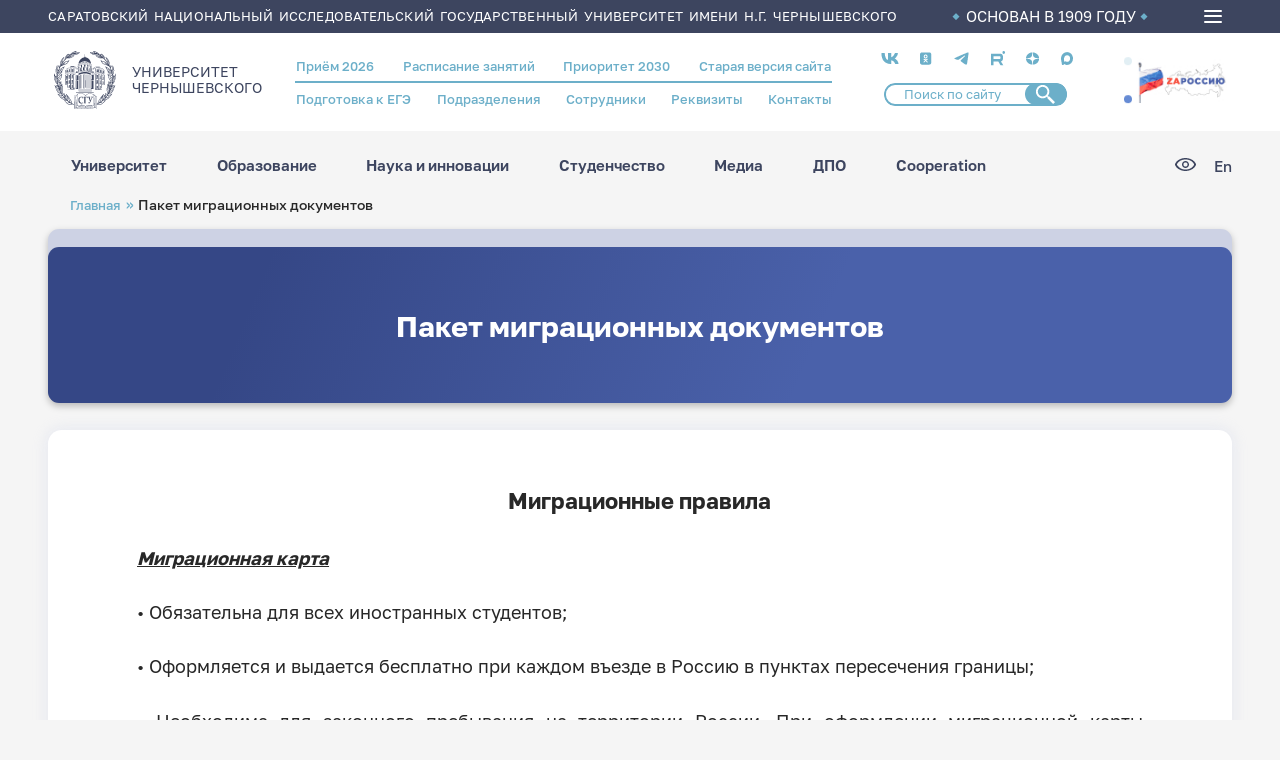

--- FILE ---
content_type: text/html; charset=UTF-8
request_url: https://www.sgu.ru/paket-migracionnykh-dokumentov
body_size: 176297
content:
<!DOCTYPE html>
<html lang="ru" dir="ltr">
<head>
  <meta charset="utf-8" />
<meta name="Generator" content="Drupal 9 (https://www.drupal.org)" />
<meta name="MobileOptimized" content="width" />
<meta name="HandheldFriendly" content="true" />
<meta name="viewport" content="width=device-width, initial-scale=1.0" />
<link rel="icon" href="/themes/custom/ssu/favicon.ico" type="image/vnd.microsoft.icon" />
<link rel="alternate" hreflang="ru" href="https://www.sgu.ru/paket-migracionnykh-dokumentov" />
<link rel="canonical" href="https://www.sgu.ru/paket-migracionnykh-dokumentov" />
<link rel="shortlink" href="https://www.sgu.ru/node/747" />

    <title>Пакет миграционных документов | СГУ</title>
   
    <link type="image/png" sizes="16x16" rel="icon" href="/themes/custom/ssu/assets/img/favicon/favicon-16x16.png">
    <link type="image/png" sizes="32x32" rel="icon" href="/themes/custom/ssu/assets/img/favicon/favicon-32x32.png">
    <link type="image/png" sizes="96x96" rel="icon" href="/themes/custom/ssu/assets/img/favicon/favicon-96x96.png">
    <link type="image/png" sizes="120x120" rel="icon" href="/themes/custom/ssu/assets/img/favicon/favicon-120x120.png">
    <link type="image/png" sizes="192x192" rel="icon" href="/themes/custom/ssu/assets/img/favicon/favicon-192x192.png">

    <link sizes="57x57" rel="apple-touch-icon" href="/themes/custom/ssu/assets/img/favicon/favicon-57x57.png">
    <link sizes="60x60" rel="apple-touch-icon" href="/themes/custom/ssu/assets/img/favicon/favicon-60x60.png">
    <link sizes="72x72" rel="apple-touch-icon" href="/themes/custom/ssu/assets/img/favicon/favicon-72x72.png">
    <link sizes="76x76" rel="apple-touch-icon" href="/themes/custom/ssu/assets/img/favicon/favicon-76x76.png">
    <link sizes="114x114" rel="apple-touch-icon" href="/themes/custom/ssu/assets/img/favicon/favicon-114x114.png">
    <link sizes="120x120" rel="apple-touch-icon" href="/themes/custom/ssu/assets/img/favicon/favicon-120x120.png">
    <link sizes="144x144" rel="apple-touch-icon" href="/themes/custom/ssu/assets/img/favicon/favicon-144x144.png">
    <link sizes="152x152" rel="apple-touch-icon" href="/themes/custom/ssu/assets/img/favicon/favicon-152x152.png">
    <link sizes="180x180" rel="apple-touch-icon" href="/themes/custom/ssu/assets/img/favicon/favicon-180x180.png">

    <link color="white" rel="mask-icon" href="/themes/custom/ssu/assets/img/favicon/favicon-16х16.svg">

    <meta name="msapplication-TileColor" content="#2b5797">
    <meta name="msapplication-TileImage" content="/themes/custom/ssu/assets/img/favicon/favicon-144x144.png">
    <meta name="msapplication-square70x70logo" content="/themes/custom/ssu/assets/img/favicon/favicon-70x70.png">
    <meta name="msapplication-square150x150logo" content="/themes/custom/ssu/assets/img/favicon/favicon-150x150.png">
    <meta name="msapplication-wide310x150logo" content="/themes/custom/ssu/assets/img/favicon/favicon-310x310.png">
    <meta name="msapplication-square310x310logo" content="/themes/custom/ssu/assets/img/favicon/favicon-310x150.png">
    <meta name="application-name" content="СГУ">
    <meta name="msapplication-config" content="/themes/custom/ssu/assets/img/favicon/browserconfig.xml">
    
    <meta name="viewport" content="width=device-width, initial-scale=1.0, maximum-scale=1.0, user-scalable=0">

    <link rel="manifest" href="/themes/custom/ssu/assets/img/favicon/manifest.json">
    <meta name="theme-color" content="#ffffff">

    <link rel="stylesheet" media="all" href="/sites/default/files/css/css_wbs-xvFmL0_wlhJaX4lQQmoOf7yd1Aw7HNWiyqcGN80.css" />
<link rel="stylesheet" media="all" href="/sites/default/files/css/css_17hahmjtJvN1ZqZ7XAzFnZN5E-PtadMnkmxYPr9fdIo.css" />

      
        </head>
<body class="page-node-747 ru path-node page-node-type-page-standart">
<a href="#main-content" class="visually-hidden focusable skip-link">
  Перейти к основному содержанию
</a>

  <div class="dialog-off-canvas-main-canvas" data-off-canvas-main-canvas>
    
  <header class="header">
    <div class="header__top">
      <div class="container">
        <div class="header__top_text">Саратовский национальный исследовательский государственный университет имени Н.Г. Чернышевского</div>
        <div class="header__top_info">ОСНОВАН В 1909 ГОДУ</div>
        <div class="burger-menu">
          <div class="burger-menu__icon">
            <span></span>
          </div>
          <div class="burger-menu__box">
            <div class="container">
                <div class="region region-burger-menu">
    <div id="block-ssuburgermenu" class="block block-ssu-menu block-ssu-burger-menu">
  
    
      

<nav class="burger-menu__navigation">
  <div class="burger-menu__link-list">
    <div class="burger-menu__accordion">

      <ul class="burger-menu__list">
        <div class="burger-menu__first-row">

          <li class="burger-menu__wrap-disclosure">
            <a href="#" class="burger-menu__disclosure">
              <svg class="menu-plus">
                <use xlink:href="/themes/custom/ssu/assets/img/menu/sprite-menu.svg#menu-plus"></use>
              </svg>
              Университет
            </a>

            <ul class="burger-menu__content">
                  <li class="burger-menu__wrap-sub-disclosure">
    <a href="#" class="burger-menu__sub-disclosure"><svg class="menu-plus">
        <use xlink:href="/themes/custom/ssu/assets/img/menu/sprite-menu.svg#menu-plus"></use>
      </svg>Визитка СГУ</a>
    <ul class="burger-menu__sub-content">
                        <li class="burger-menu__section-item">
            <a href="/istoriya-sgu" class="burger-menu__link">История СГУ</a>
          </li>
                                <li class="burger-menu__section-item">
            <a href="/universitet-segodnya" class="burger-menu__link">Университет сегодня</a>
          </li>
                                <li class="burger-menu__section-item">
            <a href="https://www.sgu.ru/sveden" class="burger-menu__link">Сведения об организации</a>
          </li>
                                <li class="burger-menu__section-item">
            <a href="/prioritet-2030" class="burger-menu__link">Приоритет 2030</a>
          </li>
                                <li class="burger-menu__section-item">
            <a href="/fond-celevogo-kapitala-sgu" class="burger-menu__link">Фонд целевого капитала СГУ</a>
          </li>
                                <li class="burger-menu__section-item">
            <a href="/priyom-obrascheniy-grazhdan" class="burger-menu__link">Приём обращений граждан</a>
          </li>
                  </ul>
  </li>

                  <li class="burger-menu__wrap-sub-disclosure">
    <a href="#" class="burger-menu__sub-disclosure"><svg class="menu-plus">
        <use xlink:href="/themes/custom/ssu/assets/img/menu/sprite-menu.svg#menu-plus"></use>
      </svg>Структура университета</a>
    <ul class="burger-menu__sub-content">
                        <li class="burger-menu__section-item">
            <a href="/struktura" class="burger-menu__link">Структура СГУ</a>
          </li>
                                <li class="burger-menu__section-item">
            <a href="/person" class="burger-menu__link">Сотрудники</a>
          </li>
                  </ul>
  </li>

                  <li class="burger-menu__wrap-sub-disclosure">
    <a href="#" class="burger-menu__sub-disclosure"><svg class="menu-plus">
        <use xlink:href="/themes/custom/ssu/assets/img/menu/sprite-menu.svg#menu-plus"></use>
      </svg>Важная информация</a>
    <ul class="burger-menu__sub-content">
                        <li class="burger-menu__section-item">
            <a href="/antiterroristicheskaya-zaschischyonnost" class="burger-menu__link">Антитеррор</a>
          </li>
                                <li class="burger-menu__section-item">
            <a href="/struktura/omp" class="burger-menu__link">Воинский учёт</a>
          </li>
                                <li class="burger-menu__section-item">
            <a href="/struktura/omp" class="burger-menu__link">Мобилизационная подготовка</a>
          </li>
                                <li class="burger-menu__section-item">
            <a href="/protivodeystvie-korrupcii" class="burger-menu__link">Противодействие коррупции</a>
          </li>
                                <li class="burger-menu__section-item">
            <a href="/akkredicionnyy-monitoring" class="burger-menu__link">Аккредиционный мониторинг</a>
          </li>
                  </ul>
  </li>

                  <li class="burger-menu__wrap-sub-disclosure">
    <a href="#" class="burger-menu__sub-disclosure"><svg class="menu-plus">
        <use xlink:href="/themes/custom/ssu/assets/img/menu/sprite-menu.svg#menu-plus"></use>
      </svg>Кампус СГУ</a>
    <ul class="burger-menu__sub-content">
                        <li class="burger-menu__section-item">
            <a href="#" class="burger-menu__title">Кампусное жильё для студентов и молодых учёных:</a>
          </li>
                      <li class="burger-menu__section-item"><a href="/struktura/social/studencheskie-obschezhitiya" class="burger-menu__section-link">Студенческие общежития</a></li>
                      <li class="burger-menu__section-item"><a href="/dom-molodykh-uchyonykh" class="burger-menu__section-link">Дом молодых учёных</a></li>
                                          <li class="burger-menu__section-item">
            <a href="#" class="burger-menu__title">Кампус для исследований:</a>
          </li>
                      <li class="burger-menu__section-item"><a href="/nauchnye-laboratorii-i-centry" class="burger-menu__section-link">Научные лаборатории и центры</a></li>
                      <li class="burger-menu__section-item"><a href="/muzeynye-kollekcii-sgu" class="burger-menu__section-link">Музейные коллекции СГУ</a></li>
                      <li class="burger-menu__section-item"><a href="/struktura/botsad" class="burger-menu__section-link">Ботанический сад</a></li>
                      <li class="burger-menu__section-item"><a href="/struktura/znbsgu" class="burger-menu__section-link">Зональная научная библиотека</a></li>
                                          <li class="burger-menu__section-item">
            <a href="#" class="burger-menu__title">Кампус для спорта и здоровья:</a>
          </li>
                      <li class="burger-menu__section-item"><a href="/sportivnye-ploschadki" class="burger-menu__section-link">Спортивные площадки</a></li>
                      <li class="burger-menu__section-item"><a href="/struktura/pool" class="burger-menu__section-link">Бассейн СГУ</a></li>
                      <li class="burger-menu__section-item"><a href="/struktura/social/sportivno-ozdorovitelnyy-lager-chardym" class="burger-menu__section-link">Спортивно-оздоровительный лагерь «Чардым»</a></li>
                            </ul>
  </li>

                  <li class="burger-menu__wrap-sub-disclosure">
    <a href="#" class="burger-menu__sub-disclosure"><svg class="menu-plus">
        <use xlink:href="/themes/custom/ssu/assets/img/menu/sprite-menu.svg#menu-plus"></use>
      </svg>Университетский город</a>
    <ul class="burger-menu__sub-content">
                        <li class="burger-menu__section-item">
            <a href="/karta-kampusa" class="burger-menu__link">Карта кампуса</a>
          </li>
                                <li class="burger-menu__section-item">
            <a href="/punkty-pitaniya" class="burger-menu__link">Пункты питания</a>
          </li>
                                <li class="burger-menu__section-item">
            <a href="/kampusnoe-zhilyo-dlya-studentov-i-molodykh-uchyonykh" class="burger-menu__link">Кампусное жильё для студентов и молодых учёных</a>
          </li>
                                <li class="burger-menu__section-item">
            <a href="/laboratorii-i-muzei" class="burger-menu__link">Лаборатории и музеи</a>
          </li>
                                <li class="burger-menu__section-item">
            <a href="/kampus-dlya-sporta-i-zdorovya" class="burger-menu__link">Кампус для спорта и здоровья</a>
          </li>
                                <li class="burger-menu__section-item">
            <a href="http://www.sgu.ru/struktura/university" class="burger-menu__link">Магазин атрибутики СГУ</a>
          </li>
                  </ul>
  </li>

            </ul>
          </li>

          <li class="burger-menu__wrap-disclosure"><a href="#" class="burger-menu__disclosure"><svg class="menu-plus">
                <use xlink:href="/themes/custom/ssu/assets/img/menu/sprite-menu.svg#menu-plus"></use>
              </svg>Образование</a>
            <ul class="burger-menu__content">
                      <li class="burger-menu__wrap-sub-disclosure">
    <a href="#" class="burger-menu__sub-disclosure"><svg class="menu-plus">
        <use xlink:href="/themes/custom/ssu/assets/img/menu/sprite-menu.svg#menu-plus"></use>
      </svg>Образовательные программы</a>
    <ul class="burger-menu__sub-content">
                        <li class="burger-menu__section-item">
            <a href="/struktura/ido" class="burger-menu__link">Довузовское образование</a>
          </li>
                                <li class="burger-menu__section-item">
            <a href="/kolledzhi" class="burger-menu__link">Среднее профессиональное образование</a>
          </li>
                                <li class="burger-menu__section-item">
            <a href="/postuplenie-v-sgu/bakalavriat-i-specialitet-perechen" class="burger-menu__link">Бакалавриат и специалитет</a>
          </li>
                                <li class="burger-menu__section-item">
            <a href="/priyom-2025-informaciya-dlya-abiturientov/magistratura-perechen" class="burger-menu__link">Магистратура</a>
          </li>
                                <li class="burger-menu__section-item">
            <a href="/distancionnoe-obrazovanie" class="burger-menu__link">Дистанционное образование</a>
          </li>
                                <li class="burger-menu__section-item">
            <a href="/struktura/idpo/postupit-v-idpo" class="burger-menu__link">Повышение квалификации и профессиональная переподготовка</a>
          </li>
                                <li class="burger-menu__section-item">
            <a href="/schedule" class="burger-menu__link">Расписание занятий</a>
          </li>
                  </ul>
  </li>

                      <li class="burger-menu__wrap-sub-disclosure">
    <a href="#" class="burger-menu__sub-disclosure"><svg class="menu-plus">
        <use xlink:href="/themes/custom/ssu/assets/img/menu/sprite-menu.svg#menu-plus"></use>
      </svg>Учебный процесс</a>
    <ul class="burger-menu__sub-content">
                        <li class="burger-menu__section-item">
            <a href="/studentu-vsyo-pro-uchyobu" class="burger-menu__link">Студенту: всё про учёбу</a>
          </li>
                                <li class="burger-menu__section-item">
            <a href="#" class="burger-menu__title">Образовательные проекты:</a>
          </li>
                      <li class="burger-menu__section-item"><a href="/prioritet-2030/cifrovaya-kafedra" class="burger-menu__section-link">«Цифровая кафедра»</a></li>
                      <li class="burger-menu__section-item"><a href="/professionaly" class="burger-menu__section-link">Профессионалы</a></li>
                                          <li class="burger-menu__section-item">
            <a href="https://ipsilon.sgu.ru/users/sign_in" class="burger-menu__link">БАРС</a>
          </li>
                                <li class="burger-menu__section-item">
            <a href="/struktura/internationalrelations" class="burger-menu__link">Международная служба</a>
          </li>
                  </ul>
  </li>

                      <li class="burger-menu__wrap-sub-disclosure">
    <a href="#" class="burger-menu__sub-disclosure"><svg class="menu-plus">
        <use xlink:href="/themes/custom/ssu/assets/img/menu/sprite-menu.svg#menu-plus"></use>
      </svg>Образовательные услуги</a>
    <ul class="burger-menu__sub-content">
                        <li class="burger-menu__section-item">
            <a href="#" class="burger-menu__title">Школьникам:</a>
          </li>
                      <li class="burger-menu__section-item"><a href="/struktura/ido/orientir" class="burger-menu__section-link">Подготовительные курсы ОГЭ/ЕГЭ</a></li>
                      <li class="burger-menu__section-item"><a href="/shkoly-yunykh-i-kruzhki-dlya-shkolnikov" class="burger-menu__section-link">Школы юных</a></li>
                                          <li class="burger-menu__section-item">
            <a href="#" class="burger-menu__title">Студентам и выпускникам:</a>
          </li>
                      <li class="burger-menu__section-item"><a href="/sveden/paid_edu" class="burger-menu__section-link">Платное высшее образование</a></li>
                      <li class="burger-menu__section-item"><a href="/professionalnoe-obuchenie" class="burger-menu__section-link">Профессиональное обучение</a></li>
                      <li class="burger-menu__section-item"><a href="/evropeyskoe-prilozhenie-k-diplomu" class="burger-menu__section-link">Европейское приложение к диплому</a></li>
                                          <li class="burger-menu__section-item">
            <a href="#" class="burger-menu__title">Иностранцам:</a>
          </li>
                      <li class="burger-menu__section-item"><a href="/russkiy-yazyk-dlya-inostrancev" class="burger-menu__section-link">Русский язык для иностранцев</a></li>
                      <li class="burger-menu__section-item"><a href="/paket-migracionnykh-dokumentov" class="burger-menu__section-link">Пакет миграционных документов</a></li>
                                          <li class="burger-menu__section-item">
            <a href="/struktura" class="burger-menu__link">Структура СГУ</a>
          </li>
                                <li class="burger-menu__section-item">
            <a href="/struktura/idpo" class="burger-menu__link">Дополнительное профессиональное образование</a>
          </li>
                  </ul>
  </li>

                      <li class="burger-menu__wrap-sub-disclosure">
    <a href="#" class="burger-menu__sub-disclosure"><svg class="menu-plus">
        <use xlink:href="/themes/custom/ssu/assets/img/menu/sprite-menu.svg#menu-plus"></use>
      </svg>Полезное</a>
    <ul class="burger-menu__sub-content">
                        <li class="burger-menu__section-item">
            <a href="/perevod-s-platnogo-na-byudzhetnoe-mesto" class="burger-menu__link">Перевод с платного на бюджетное место</a>
          </li>
                                <li class="burger-menu__section-item">
            <a href="/perevod-iz-drugogo-uchebnogo-zavedeniya" class="burger-menu__link">Перевод из другого учебного заведения</a>
          </li>
                                <li class="burger-menu__section-item">
            <a href="/perevod-na-drugoe-napravlenie" class="burger-menu__link">Перевод на другое направление</a>
          </li>
                                <li class="burger-menu__section-item">
            <a href="/akademicheskiy-otpusk" class="burger-menu__link">Академический отпуск</a>
          </li>
                                <li class="burger-menu__section-item">
            <a href="/otchislenie" class="burger-menu__link">Отчисление</a>
          </li>
                                <li class="burger-menu__section-item">
            <a href="/vosstanovlenie" class="burger-menu__link">Восстановление</a>
          </li>
                                <li class="burger-menu__section-item">
            <a href="/form/anketa-dlya-obuchayuschikhsya" class="burger-menu__link">Анкета для обучающихся</a>
          </li>
                                <li class="burger-menu__section-item">
            <a href="https://www.sgu.ru/node/237605" class="burger-menu__link">Центр тестирования иностранных граждан по русскому языку</a>
          </li>
                  </ul>
  </li>

                      <li class="burger-menu__wrap-sub-disclosure">
    <a href="#" class="burger-menu__sub-disclosure"><svg class="menu-plus">
        <use xlink:href="/themes/custom/ssu/assets/img/menu/sprite-menu.svg#menu-plus"></use>
      </svg>Трудоустройство</a>
    <ul class="burger-menu__sub-content">
                        <li class="burger-menu__section-item">
            <a href="/struktura/social/careercenter" class="burger-menu__link">Центр карьеры СГУ</a>
          </li>
                  </ul>
  </li>

                      <li class="burger-menu__wrap-sub-disclosure">
    <a href="#" class="burger-menu__sub-disclosure"><svg class="menu-plus">
        <use xlink:href="/themes/custom/ssu/assets/img/menu/sprite-menu.svg#menu-plus"></use>
      </svg>В помощь студенту</a>
    <ul class="burger-menu__sub-content">
                        <li class="burger-menu__section-item">
            <a href="/elektronnye-obrazovatelnye-resursy" class="burger-menu__link">Электронные образовательные ресурсы</a>
          </li>
                                <li class="burger-menu__section-item">
            <a href="/platformy-onlayn-obrazovaniya" class="burger-menu__link">Платформы онлайн-образования</a>
          </li>
                  </ul>
  </li>


            </ul>
          </li>

          <li class="burger-menu__wrap-disclosure"><a href="#" class="burger-menu__disclosure"><svg class="menu-plus">
                <use xlink:href="/themes/custom/ssu/assets/img/menu/sprite-menu.svg#menu-plus"></use>
              </svg>Наука и инновации</a>
            <ul class="burger-menu__content">
                  <li class="burger-menu__wrap-sub-disclosure">
    <a href="#" class="burger-menu__sub-disclosure"><svg class="menu-plus">
        <use xlink:href="/themes/custom/ssu/assets/img/menu/sprite-menu.svg#menu-plus"></use>
      </svg>Аспирантура и докторантура</a>
    <ul class="burger-menu__sub-content">
                        <li class="burger-menu__section-item">
            <a href="/dissertacionnye-sovety" class="burger-menu__link">Диссертационные советы</a>
          </li>
                                <li class="burger-menu__section-item">
            <a href="https://www.sgu.ru/struktura/uppo" class="burger-menu__link">Поступающим в аспирантуру/докторантуру</a>
          </li>
                                <li class="burger-menu__section-item">
            <a href="/obuchayuschimsya-v-aspiranturedoktoranture" class="burger-menu__link">Обучающимся в аспирантуре/докторантуре</a>
          </li>
                                <li class="burger-menu__section-item">
            <a href="/soiskatelyam" class="burger-menu__link">Соискателям</a>
          </li>
                                <li class="burger-menu__section-item">
            <a href="/dom-molodykh-uchyonykh" class="burger-menu__link">Кампусное жильё для молодых учёных</a>
          </li>
                  </ul>
  </li>

                  <li class="burger-menu__wrap-sub-disclosure">
    <a href="#" class="burger-menu__sub-disclosure"><svg class="menu-plus">
        <use xlink:href="/themes/custom/ssu/assets/img/menu/sprite-menu.svg#menu-plus"></use>
      </svg>Научная жизнь</a>
    <ul class="burger-menu__sub-content">
                        <li class="burger-menu__section-item">
            <a href="/napravleniya-nauchnykh-issledovaniy-sgu" class="burger-menu__link">Направления научных исследований СГУ</a>
          </li>
                                <li class="burger-menu__section-item">
            <a href="/struktura/uprid/nauchnye-izdaniya-sgu" class="burger-menu__link">Научные издания СГУ</a>
          </li>
                                <li class="burger-menu__section-item">
            <a href="https://www.sgu.ru/node/6151" class="burger-menu__link">Конференции СГУ</a>
          </li>
                                <li class="burger-menu__section-item">
            <a href="/struktura/nich/granty-i-konkursy" class="burger-menu__link">Гранты, конкурсы, стипендии, программы</a>
          </li>
                                <li class="burger-menu__section-item">
            <a href="/studencheskaya-nauka" class="burger-menu__link">Студенческая наука</a>
          </li>
                                <li class="burger-menu__section-item">
            <a href="/festival-nauki-nauka-0" class="burger-menu__link">Фестиваль «НАУКА 0+»</a>
          </li>
                                <li class="burger-menu__section-item">
            <a href="/sgu-v-nacionalnykh-proektakh" class="burger-menu__link"> СГУ в национальных проектах</a>
          </li>
                  </ul>
  </li>

                  <li class="burger-menu__wrap-sub-disclosure">
    <a href="#" class="burger-menu__sub-disclosure"><svg class="menu-plus">
        <use xlink:href="/themes/custom/ssu/assets/img/menu/sprite-menu.svg#menu-plus"></use>
      </svg>Научная инфраструктура</a>
    <ul class="burger-menu__sub-content">
                        <li class="burger-menu__section-item">
            <a href="/nauchnye-laboratorii-i-centry" class="burger-menu__link">Научные лаборатории и центры СГУ</a>
          </li>
                                <li class="burger-menu__section-item">
            <a href="/centr-kollektivnogo-polzovaniya" class="burger-menu__link">Центр коллективного пользования</a>
          </li>
                                <li class="burger-menu__section-item">
            <a href="/innovacionnyy-poyas-sgu" class="burger-menu__link">Инновационный пояс СГУ</a>
          </li>
                                <li class="burger-menu__section-item">
            <a href="/struktura/nich" class="burger-menu__link">Управление научной деятельности</a>
          </li>
                                <li class="burger-menu__section-item">
            <a href="/struktura/botsad" class="burger-menu__link">Ботанический сад</a>
          </li>
                                <li class="burger-menu__section-item">
            <a href="/struktura/znbsgu" class="burger-menu__link">Зональная научная библиотека СГУ</a>
          </li>
                                <li class="burger-menu__section-item">
            <a href="/struktura/boiling-point" class="burger-menu__link">Точка кипения СГУ</a>
          </li>
                  </ul>
  </li>

                  <li class="burger-menu__wrap-sub-disclosure">
    <a href="#" class="burger-menu__sub-disclosure"><svg class="menu-plus">
        <use xlink:href="/themes/custom/ssu/assets/img/menu/sprite-menu.svg#menu-plus"></use>
      </svg>R&amp;D разработки СГУ</a>
    <ul class="burger-menu__sub-content">
                        <li class="burger-menu__section-item">
            <a href="/malye-innovacionnye-predpriyatiya" class="burger-menu__link">Малые инновационные предприятия</a>
          </li>
                                <li class="burger-menu__section-item">
            <a href="/patenty-i-licenzii" class="burger-menu__link">Патенты и лицензии</a>
          </li>
                  </ul>
  </li>

            </ul>
          </li>

          <li class="burger-menu__wrap-disclosure"><a href="#" class="burger-menu__disclosure"><svg class="menu-plus">
                <use xlink:href="/themes/custom/ssu/assets/img/menu/sprite-menu.svg#menu-plus"></use>
              </svg>Студенчество</a>
            <ul class="burger-menu__content">
                  <li class="burger-menu__wrap-sub-disclosure">
    <a href="#" class="burger-menu__sub-disclosure"><svg class="menu-plus">
        <use xlink:href="/themes/custom/ssu/assets/img/menu/sprite-menu.svg#menu-plus"></use>
      </svg>Социальная поддержка</a>
    <ul class="burger-menu__sub-content">
                        <li class="burger-menu__section-item">
            <a href="#" class="burger-menu__title">Материальная поддержка:</a>
          </li>
                      <li class="burger-menu__section-item"><a href="/struktura/social/v-pomosch-studentu/stipendialnoe-obespechenie" class="burger-menu__section-link">Стипендиальное обеспечение</a></li>
                      <li class="burger-menu__section-item"><a href="/struktura/social/v-pomosch-studentu/materialnaya-pomosch" class="burger-menu__section-link">Матпомощь</a></li>
                                          <li class="burger-menu__section-item">
            <a href="#" class="burger-menu__title">Здоровье:</a>
          </li>
                      <li class="burger-menu__section-item"><a href="/struktura/social/okhrana-zdorovya" class="burger-menu__section-link">Медицинское обслуживание</a></li>
                      <li class="burger-menu__section-item"><a href="/struktura/social/inclusive" class="burger-menu__section-link">Инклюзивное сопровождение и социальная адаптация</a></li>
                      <li class="burger-menu__section-item"><a href="/struktura/social/psihologicheskaya-pomoshch" class="burger-menu__section-link">Служба психологической поддержки</a></li>
                                          <li class="burger-menu__section-item">
            <a href="#" class="burger-menu__title">Жильё:</a>
          </li>
                      <li class="burger-menu__section-item"><a href="/struktura/social/studencheskie-obschezhitiya" class="burger-menu__section-link">Студенческие общежития</a></li>
                      <li class="burger-menu__section-item"><a href="/dom-molodykh-uchyonykh" class="burger-menu__section-link">Дом молодых учёных</a></li>
                                          <li class="burger-menu__section-item">
            <a href="#" class="burger-menu__title">Трудоустройство:</a>
          </li>
                      <li class="burger-menu__section-item"><a href="/struktura/social/careercenter" class="burger-menu__section-link">Центр карьеры СГУ</a></li>
                      <li class="burger-menu__section-item"><a href="/studencheskoe-kadrovoe-agentstvo" class="burger-menu__section-link">Студенческое кадровое агентство</a></li>
                      <li class="burger-menu__section-item"><a href="/fakultetus" class="burger-menu__section-link">Факультетус</a></li>
                                          <li class="burger-menu__section-item">
            <a href="/struktura/social/v-pomosch-studentu/mery-podderzhki-studencheskikh-semey" class="burger-menu__link">Меры поддержки студенческих семей</a>
          </li>
                  </ul>
  </li>

                  <li class="burger-menu__wrap-sub-disclosure">
    <a href="#" class="burger-menu__sub-disclosure"><svg class="menu-plus">
        <use xlink:href="/themes/custom/ssu/assets/img/menu/sprite-menu.svg#menu-plus"></use>
      </svg>Студенческие объединения</a>
    <ul class="burger-menu__sub-content">
                        <li class="burger-menu__section-item">
            <a href="#" class="burger-menu__title">Объединённый совет обучающихся:</a>
          </li>
                      <li class="burger-menu__section-item"><a href="/struktura/umpwork/studsoviet" class="burger-menu__section-link">Совет студентов и аспирантов</a></li>
                      <li class="burger-menu__section-item"><a href="/struktura/umpwork/shtabsosgu" class="burger-menu__section-link">Штаб студенческих отрядов</a></li>
                      <li class="burger-menu__section-item"><a href="/struktura/umpwork/snosgu" class="burger-menu__section-link">Научное общество студентов и аспирантов</a></li>
                      <li class="burger-menu__section-item"><a href="/studencheskie-sovety-v-obschezhitiyakh" class="burger-menu__section-link">Студенческие советы в общежитиях</a></li>
                      <li class="burger-menu__section-item"><a href="/struktura/profkomstud" class="burger-menu__section-link">Профсоюз студентов</a></li>
                                          <li class="burger-menu__section-item">
            <a href="#" class="burger-menu__title">Волонтёрская и общественная деятельность:</a>
          </li>
                      <li class="burger-menu__section-item"><a href="/volontyorskiy-centr" class="burger-menu__section-link">Волонтёрский центр</a></li>
                      <li class="burger-menu__section-item"><a href="/struktura/social/inclusive/abilimpiks" class="burger-menu__section-link">Абилимпикс</a></li>
                      <li class="burger-menu__section-item"><a href="/studencheskie-otryady" class="burger-menu__section-link">Студенческие отряды</a></li>
                                          <li class="burger-menu__section-item">
            <a href="/molodyozhnaya-politika" class="burger-menu__link">Молодёжная политика</a>
          </li>
                  </ul>
  </li>

                  <li class="burger-menu__wrap-sub-disclosure">
    <a href="#" class="burger-menu__sub-disclosure"><svg class="menu-plus">
        <use xlink:href="/themes/custom/ssu/assets/img/menu/sprite-menu.svg#menu-plus"></use>
      </svg>Культура и творчество</a>
    <ul class="burger-menu__sub-content">
                        <li class="burger-menu__section-item">
            <a href="/tvorcheskie-kollektivy" class="burger-menu__link">Творческие коллективы</a>
          </li>
                                <li class="burger-menu__section-item">
            <a href="/struktura/studklub" class="burger-menu__link">Студенческий клуб СГУ</a>
          </li>
                  </ul>
  </li>

                  <li class="burger-menu__wrap-sub-disclosure">
    <a href="#" class="burger-menu__sub-disclosure"><svg class="menu-plus">
        <use xlink:href="/themes/custom/ssu/assets/img/menu/sprite-menu.svg#menu-plus"></use>
      </svg>Спорт</a>
    <ul class="burger-menu__sub-content">
                        <li class="burger-menu__section-item">
            <a href="/studencheskiy-sportivnyy-klub" class="burger-menu__link">Студенческий спортивный клуб</a>
          </li>
                                <li class="burger-menu__section-item">
            <a href="/sportivnye-ploschadki" class="burger-menu__link">Спортивные площадки</a>
          </li>
                                <li class="burger-menu__section-item">
            <a href="/znamenitye-sportsmeny-vypuskniki-sgu" class="burger-menu__link">Знаменитые спортсмены - выпускники СГУ</a>
          </li>
                                <li class="burger-menu__section-item">
            <a href="/sportivnye-dostizheniya-sgu" class="burger-menu__link">Спортивные достижения СГУ</a>
          </li>
                                <li class="burger-menu__section-item">
            <a href="/struktura/pool" class="burger-menu__link">Бассейн СГУ</a>
          </li>
                                <li class="burger-menu__section-item">
            <a href="/struktura/social/sportivno-ozdorovitelnyy-lager-chardym" class="burger-menu__link">Спортивно-оздоровительный лагерь «Чардым»</a>
          </li>
                                <li class="burger-menu__section-item">
            <a href="/lyzhnaya-baza-sgu" class="burger-menu__link">Лыжная база СГУ</a>
          </li>
                  </ul>
  </li>

            </ul>
          </li>

          <li class="burger-menu__wrap-disclosure"><a href="#" class="burger-menu__disclosure"><svg class="menu-plus">
                <use xlink:href="/themes/custom/ssu/assets/img/menu/sprite-menu.svg#menu-plus"></use>
              </svg>Медиа</a>
            <ul class="burger-menu__content">
                  <li class="burger-menu__wrap-sub-disclosure">
    <a href="#" class="burger-menu__sub-disclosure"><svg class="menu-plus">
        <use xlink:href="/themes/custom/ssu/assets/img/menu/sprite-menu.svg#menu-plus"></use>
      </svg>Научные издания</a>
    <ul class="burger-menu__sub-content">
                        <li class="burger-menu__section-item">
            <a href="https://books.sgu.ru/" class="burger-menu__link">Книги СГУ</a>
          </li>
                                <li class="burger-menu__section-item">
            <a href="/struktura/uprid/nauchnye-izdaniya-sgu/sborniki-i-prodolzhayuschiesya-izdaniya" class="burger-menu__link">Сборники и продолжающиеся издания</a>
          </li>
                                <li class="burger-menu__section-item">
            <a href="https://journals.sgu.ru/" class="burger-menu__link">Журналы ВАК</a>
          </li>
                  </ul>
  </li>

                  <li class="burger-menu__wrap-sub-disclosure">
    <a href="#" class="burger-menu__sub-disclosure"><svg class="menu-plus">
        <use xlink:href="/themes/custom/ssu/assets/img/menu/sprite-menu.svg#menu-plus"></use>
      </svg>СМИ СГУ</a>
    <ul class="burger-menu__sub-content">
                        <li class="burger-menu__section-item">
            <a href="/news" class="burger-menu__link">Новостная лента</a>
          </li>
                                <li class="burger-menu__section-item">
            <a href="/zhurnal-naukograd" class="burger-menu__link">Журнал «Наукоград»</a>
          </li>
                                <li class="burger-menu__section-item">
            <a href="/gazeta-saratovskiy-universitet" class="burger-menu__link">Газета «Саратовский университет»</a>
          </li>
                                <li class="burger-menu__section-item">
            <a href="/zhurnal-sguschyonka" class="burger-menu__link">Журнал «СГУщёнка»</a>
          </li>
                                <li class="burger-menu__section-item">
            <a href="/teleproekt-mne-nravitsya" class="burger-menu__link">Телепроект «Мне нравится»</a>
          </li>
                                <li class="burger-menu__section-item">
            <a href="/den-pobedy" class="burger-menu__link">Спецпроект ко Дню Победы</a>
          </li>
                  </ul>
  </li>

                  <li class="burger-menu__wrap-sub-disclosure">
    <a href="#" class="burger-menu__sub-disclosure"><svg class="menu-plus">
        <use xlink:href="/themes/custom/ssu/assets/img/menu/sprite-menu.svg#menu-plus"></use>
      </svg>Контакты</a>
    <ul class="burger-menu__sub-content">
                        <li class="burger-menu__section-item">
            <a href="/struktura/mediacom" class="burger-menu__link">Управление медиакоммуникаций</a>
          </li>
                                <li class="burger-menu__section-item">
            <a href="/struktura/kinostudio" class="burger-menu__link">Киностудия СГУ</a>
          </li>
                                <li class="burger-menu__section-item">
            <a href="/struktura/uprid" class="burger-menu__link">Управление по издательской деятельности</a>
          </li>
                  </ul>
  </li>

                  <li class="burger-menu__wrap-sub-disclosure">
    <a href="#" class="burger-menu__sub-disclosure"><svg class="menu-plus">
        <use xlink:href="/themes/custom/ssu/assets/img/menu/sprite-menu.svg#menu-plus"></use>
      </svg>Сотрудничество</a>
    <ul class="burger-menu__sub-content">
                        <li class="burger-menu__section-item">
            <a href="/logotipy-i-firmennyy-stil-sgu" class="burger-menu__link">Корпоративная атрибутика СГУ</a>
          </li>
                                <li class="burger-menu__section-item">
            <a href="/prezentacionnye-materialy-sgu-dlya-smi" class="burger-menu__link">Презентационные материалы СГУ для СМИ</a>
          </li>
                                <li class="burger-menu__section-item">
            <a href="/smi-sgu" class="burger-menu__link">СМИ СГУ</a>
          </li>
                                <li class="burger-menu__section-item">
            <a href="/sgu-v-socsetyakh" class="burger-menu__link">Соцсети СГУ</a>
          </li>
                  </ul>
  </li>

            </ul>
          </li>
          <li class="burger-menu__wrap-disclosure"><a href="#" class="burger-menu__disclosure"><svg class="menu-plus">
                <use xlink:href="/themes/custom/ssu/assets/img/menu/sprite-menu.svg#menu-plus"></use>
              </svg>ДПО</a>
            <ul class="burger-menu__content">
                  <li class="burger-menu__wrap-sub-disclosure">
    <a href="#" class="burger-menu__sub-disclosure"><svg class="menu-plus">
        <use xlink:href="/themes/custom/ssu/assets/img/menu/sprite-menu.svg#menu-plus"></use>
      </svg>Дополнительное  профессиональное образование</a>
    <ul class="burger-menu__sub-content">
                        <li class="burger-menu__section-item">
            <a href="/povyshenie-kvalifikacii-i-professionalnaya-perepodgotovka/napravleniya-programm-povysheniya" class="burger-menu__link">Повышение квалификации</a>
          </li>
                                <li class="burger-menu__section-item">
            <a href="/povyshenie-kvalifikacii-i-professionalnaya-perepodgotovka/programmy-professionalnoy-perepodgotovki" class="burger-menu__link">Профессиональная переподготовка</a>
          </li>
                  </ul>
  </li>

                  <li class="burger-menu__wrap-sub-disclosure">
    <a href="#" class="burger-menu__sub-disclosure"><svg class="menu-plus">
        <use xlink:href="/themes/custom/ssu/assets/img/menu/sprite-menu.svg#menu-plus"></use>
      </svg>Корпоративное обучение</a>
    <ul class="burger-menu__sub-content">
                        <li class="burger-menu__section-item">
            <a href="/povyshenie-kvalifikacii-i-professionalnaya-perepodgotovka" class="burger-menu__link">Библиотека программ</a>
          </li>
                                <li class="burger-menu__section-item">
            <a href="/struktura/idpo" class="burger-menu__link">ИДПО</a>
          </li>
                  </ul>
  </li>

                  <li class="burger-menu__wrap-sub-disclosure">
    <a href="#" class="burger-menu__sub-disclosure"><svg class="menu-plus">
        <use xlink:href="/themes/custom/ssu/assets/img/menu/sprite-menu.svg#menu-plus"></use>
      </svg>Бизнес-образование и МВА</a>
    <ul class="burger-menu__sub-content">
                        <li class="burger-menu__section-item">
            <a href="https://sgu-idpo.ru/treningi/" class="burger-menu__link">Курсы, тренинги, мастер-классы</a>
          </li>
                                <li class="burger-menu__section-item">
            <a href="https://sgu-mba.ru/" class="burger-menu__link">Мастер делового администрирования (МВА)</a>
          </li>
                  </ul>
  </li>

                  <li class="burger-menu__wrap-sub-disclosure">
    <a href="#" class="burger-menu__sub-disclosure"><svg class="menu-plus">
        <use xlink:href="/themes/custom/ssu/assets/img/menu/sprite-menu.svg#menu-plus"></use>
      </svg>Бесплатное обучение</a>
    <ul class="burger-menu__sub-content">
                        <li class="burger-menu__section-item">
            <a href="https://sgu-idpo.ru/proekt-sodeystvie-zanaytosti/" class="burger-menu__link">Содействие занятости</a>
          </li>
                                <li class="burger-menu__section-item">
            <a href="/struktura/idpo/slushatelyu" class="burger-menu__link">Школа молодых управленцев</a>
          </li>
                  </ul>
  </li>

            </ul>
          </li>

                    <li class="burger-menu__wrap-disclosure"><a href="#" class="burger-menu__disclosure"><svg class="menu-plus">
                <use xlink:href="/themes/custom/ssu/assets/img/menu/sprite-menu.svg#menu-plus"></use>
              </svg> Cooperation</a>
            <ul class="burger-menu__content">
                  <li class="burger-menu__wrap-sub-disclosure">
    <a href="#" class="burger-menu__sub-disclosure"><svg class="menu-plus">
        <use xlink:href="/themes/custom/ssu/assets/img/menu/sprite-menu.svg#menu-plus"></use>
      </svg>СГУ в регионе</a>
    <ul class="burger-menu__sub-content">
                        <li class="burger-menu__section-item">
            <a href="/partnyory-sgu-v-saratove-i-regione" class="burger-menu__link">Партнёры СГУ в Саратове и регионе</a>
          </li>
                                <li class="burger-menu__section-item">
            <a href="/proekty-sgu-dlya-saratova-i-regiona" class="burger-menu__link">Проекты СГУ для Саратова и региона</a>
          </li>
                  </ul>
  </li>

                  <li class="burger-menu__wrap-sub-disclosure">
    <a href="#" class="burger-menu__sub-disclosure"><svg class="menu-plus">
        <use xlink:href="/themes/custom/ssu/assets/img/menu/sprite-menu.svg#menu-plus"></use>
      </svg>СГУ в России</a>
    <ul class="burger-menu__sub-content">
                        <li class="burger-menu__section-item">
            <a href="/konsorciumy-sgu" class="burger-menu__link">Консорциумы СГУ</a>
          </li>
                  </ul>
  </li>

                  <li class="burger-menu__wrap-sub-disclosure">
    <a href="#" class="burger-menu__sub-disclosure"><svg class="menu-plus">
        <use xlink:href="/themes/custom/ssu/assets/img/menu/sprite-menu.svg#menu-plus"></use>
      </svg>СГУ в мире</a>
    <ul class="burger-menu__sub-content">
                        <li class="burger-menu__section-item">
            <a href="/sgu-v-mezhdunarodnykh-associaciyakh" class="burger-menu__link">СГУ в международных ассоциациях</a>
          </li>
                                <li class="burger-menu__section-item">
            <a href="/mezhdunarodnye-partnery-sgu" class="burger-menu__link">Международные партнёры СГУ</a>
          </li>
                                <li class="burger-menu__section-item">
            <a href="/struktura/internationalrelations" class="burger-menu__link">Международная служба</a>
          </li>
                  </ul>
  </li>

            </ul>
          </li>
        </div>

        <div class="burger-menu__first-row">
          <li class="burger-menu__wrap-disclosure"><a href="#" class="burger-menu__disclosure"><svg class="menu-plus">
                <use xlink:href="/themes/custom/ssu/assets/img/menu/sprite-menu.svg#menu-plus"></use>
              </svg>Абитуриентам</a>
            <ul class="burger-menu__content">
                  <li class="burger-menu__wrap-sub-disclosure">
    <a href="#" class="burger-menu__sub-disclosure"><svg class="menu-plus">
        <use xlink:href="/themes/custom/ssu/assets/img/menu/sprite-menu.svg#menu-plus"></use>
      </svg>Среднее профессиональное образование</a>
    <ul class="burger-menu__sub-content">
                        <li class="burger-menu__section-item">
            <a href="/kolledzhi" class="burger-menu__link">Колледжи</a>
          </li>
                  </ul>
  </li>

                  <li class="burger-menu__wrap-sub-disclosure">
    <a href="#" class="burger-menu__sub-disclosure"><svg class="menu-plus">
        <use xlink:href="/themes/custom/ssu/assets/img/menu/sprite-menu.svg#menu-plus"></use>
      </svg>Приём 2025</a>
    <ul class="burger-menu__sub-content">
                        <li class="burger-menu__section-item">
            <a href="https://www.sgu.ru/svodka" class="burger-menu__link">Рейтинг поступающих</a>
          </li>
                                <li class="burger-menu__section-item">
            <a href="https://www.sgu.ru/cpk" class="burger-menu__link">Перечень направлений (бакалавриат + специалитет)</a>
          </li>
                                <li class="burger-menu__section-item">
            <a href="https://www.sgu.ru/node/240763" class="burger-menu__link">Количество мест приёма 2025</a>
          </li>
                                <li class="burger-menu__section-item">
            <a href="https://www.sgu.ru/node/235387" class="burger-menu__link">Документы для подачи заявления</a>
          </li>
                                <li class="burger-menu__section-item">
            <a href="https://www.gosuslugi.ru/vuzonline" class="burger-menu__link">Подача заявления онлайн</a>
          </li>
                                <li class="burger-menu__section-item">
            <a href="https://www.sgu.ru/node/235315" class="burger-menu__link">Приём на целевое обучение</a>
          </li>
                                <li class="burger-menu__section-item">
            <a href="https://www.sgu.ru/node/235317" class="burger-menu__link">Стоимость обучения </a>
          </li>
                                <li class="burger-menu__section-item">
            <a href="/priyom-2024-informaciya-dlya-abiturientov/osobye-prava-i-kvoty" class="burger-menu__link">Особые права и квоты</a>
          </li>
                                <li class="burger-menu__section-item">
            <a href="https://www.sgu.ru/priyom-2025-informaciya-dlya-abiturientov" class="burger-menu__link">Всё о приёме </a>
          </li>
                  </ul>
  </li>

                  <li class="burger-menu__wrap-sub-disclosure">
    <a href="#" class="burger-menu__sub-disclosure"><svg class="menu-plus">
        <use xlink:href="/themes/custom/ssu/assets/img/menu/sprite-menu.svg#menu-plus"></use>
      </svg>Полезное</a>
    <ul class="burger-menu__sub-content">
                        <li class="burger-menu__section-item">
            <a href="http://www.sgu.ru/obschezhitiya-i-predostavlenie-mest" class="burger-menu__link">Общежития и предоставление мест</a>
          </li>
                                <li class="burger-menu__section-item">
            <a href="/priyomnye-komissii-sgu" class="burger-menu__link">Приёмные комиссии СГУ</a>
          </li>
                                <li class="burger-menu__section-item">
            <a href="/struktura/social/inclusive" class="burger-menu__link">Центр инклюзивного сопровождения и социальной адаптации</a>
          </li>
                                <li class="burger-menu__section-item">
            <a href="/pamyatka-abiturienta" class="burger-menu__link">Памятка абитуриента</a>
          </li>
                  </ul>
  </li>

                  <li class="burger-menu__wrap-sub-disclosure">
    <a href="#" class="burger-menu__sub-disclosure"><svg class="menu-plus">
        <use xlink:href="/themes/custom/ssu/assets/img/menu/sprite-menu.svg#menu-plus"></use>
      </svg>Высшее образование</a>
    <ul class="burger-menu__sub-content">
                        <li class="burger-menu__section-item">
            <a href="https://www.sgu.ru/cpk" class="burger-menu__link">Бакалавриат и специалитет</a>
          </li>
                                <li class="burger-menu__section-item">
            <a href="/priyom-2025-informaciya-dlya-abiturientov/magistratura-perechen" class="burger-menu__link">Магистратура</a>
          </li>
                  </ul>
  </li>

                  <li class="burger-menu__wrap-sub-disclosure">
    <a href="#" class="burger-menu__sub-disclosure"><svg class="menu-plus">
        <use xlink:href="/themes/custom/ssu/assets/img/menu/sprite-menu.svg#menu-plus"></use>
      </svg>Иностранным гражданам</a>
    <ul class="burger-menu__sub-content">
                        <li class="burger-menu__section-item">
            <a href="/struktura/ido/inostudent" class="burger-menu__link">Подготовительное отделение</a>
          </li>
                                <li class="burger-menu__section-item">
            <a href="/postuplenie-dlya-inostrannykh-abiturientov" class="burger-menu__link">Поступление для иностранных абитуриентов</a>
          </li>
                                <li class="burger-menu__section-item">
            <a href="/podgotovitsya-k-postupleniyu-v-sgu" class="burger-menu__link">Подготовиться к поступлению в СГУ</a>
          </li>
                  </ul>
  </li>

            </ul>
          </li>


          <li class="burger-menu__wrap-disclosure"><a href="#" class="burger-menu__disclosure"><svg class="menu-plus">
                <use xlink:href="/themes/custom/ssu/assets/img/menu/sprite-menu.svg#menu-plus"></use>
              </svg>Студентам</a>
            <ul class="burger-menu__content">
                  <li class="burger-menu__wrap-sub-disclosure">
    <a href="#" class="burger-menu__sub-disclosure"><svg class="menu-plus">
        <use xlink:href="/themes/custom/ssu/assets/img/menu/sprite-menu.svg#menu-plus"></use>
      </svg>Жизнь в СГУ</a>
    <ul class="burger-menu__sub-content">
                        <li class="burger-menu__section-item">
            <a href="/karta-kampusa" class="burger-menu__link">Карта кампуса</a>
          </li>
                                <li class="burger-menu__section-item">
            <a href="/studencheskie-obschezhitiya" class="burger-menu__link">Общежития</a>
          </li>
                                <li class="burger-menu__section-item">
            <a href="/wi-fi" class="burger-menu__link">Wi-Fi</a>
          </li>
                                <li class="burger-menu__section-item">
            <a href="/struktura/znbsgu" class="burger-menu__link">Библиотека</a>
          </li>
                                <li class="burger-menu__section-item">
            <a href="/sgu-v-socsetyakh" class="burger-menu__link">СГУ в соцсетях</a>
          </li>
                                <li class="burger-menu__section-item">
            <a href="/struktura/museum" class="burger-menu__link">Музей СГУ</a>
          </li>
                  </ul>
  </li>

                  <li class="burger-menu__wrap-sub-disclosure">
    <a href="#" class="burger-menu__sub-disclosure"><svg class="menu-plus">
        <use xlink:href="/themes/custom/ssu/assets/img/menu/sprite-menu.svg#menu-plus"></use>
      </svg>Учебный процесс</a>
    <ul class="burger-menu__sub-content">
                        <li class="burger-menu__section-item">
            <a href="/onlayn-kursy-sgu" class="burger-menu__link">Онлайн-курсы СГУ</a>
          </li>
                                <li class="burger-menu__section-item">
            <a href="http://library.sgu.ru/cgi-bin/irbis64r_plus/cgiirbis_64_ft.exe?C21COM=F&amp;I21DBN=ELBIB_FULLTEXT&amp;P21DBN=ELBIB&amp;Z21ID=" class="burger-menu__link">Учебники и учебные пособия СГУ</a>
          </li>
                                <li class="burger-menu__section-item">
            <a href="/schedule" class="burger-menu__link">Расписание занятий</a>
          </li>
                                <li class="burger-menu__section-item">
            <a href="/gid-pervokursnika-2025" class="burger-menu__link">Гид первокурсника – 2025</a>
          </li>
                                <li class="burger-menu__section-item">
            <a href="https://ipsilon.sgu.ru/users/sign_in" class="burger-menu__link">БАРС</a>
          </li>
                  </ul>
  </li>

                  <li class="burger-menu__wrap-sub-disclosure">
    <a href="#" class="burger-menu__sub-disclosure"><svg class="menu-plus">
        <use xlink:href="/themes/custom/ssu/assets/img/menu/sprite-menu.svg#menu-plus"></use>
      </svg>Поддержка студентов</a>
    <ul class="burger-menu__sub-content">
                        <li class="burger-menu__section-item">
            <a href="/materialnaya-podderzhka" class="burger-menu__link">Материальная поддержка</a>
          </li>
                                <li class="burger-menu__section-item">
            <a href="/struktura/social/okhrana-zdorovya" class="burger-menu__link">Медицинское обслуживание</a>
          </li>
                                <li class="burger-menu__section-item">
            <a href="/struktura/social/psihologicheskaya-pomoshch" class="burger-menu__link">Психологическая поддержка</a>
          </li>
                                <li class="burger-menu__section-item">
            <a href="/struktura/social/v-pomosch-studentu/situacionnyy-centr" class="burger-menu__link">Ситуационный центр</a>
          </li>
                                <li class="burger-menu__section-item">
            <a href="/korpus-tyutorov" class="burger-menu__link">Институт тьюторов</a>
          </li>
                                <li class="burger-menu__section-item">
            <a href="/struktura/social/v-pomosch-studentu/mery-podderzhki-studencheskikh-semey" class="burger-menu__link">Поддержка студенческих семей</a>
          </li>
                                <li class="burger-menu__section-item">
            <a href="/struktura/social/careercenter" class="burger-menu__link">Центр карьеры СГУ</a>
          </li>
                  </ul>
  </li>

                  <li class="burger-menu__wrap-sub-disclosure">
    <a href="#" class="burger-menu__sub-disclosure"><svg class="menu-plus">
        <use xlink:href="/themes/custom/ssu/assets/img/menu/sprite-menu.svg#menu-plus"></use>
      </svg>Кроме учёбы</a>
    <ul class="burger-menu__sub-content">
                        <li class="burger-menu__section-item">
            <a href="/studencheskie-obedineniya" class="burger-menu__link">Студенческие объединения</a>
          </li>
                                <li class="burger-menu__section-item">
            <a href="/sport-v-sgu" class="burger-menu__link">Спорт в СГУ</a>
          </li>
                                <li class="burger-menu__section-item">
            <a href="/tvorcheskie-kollektivy" class="burger-menu__link">Творческие коллективы</a>
          </li>
                                <li class="burger-menu__section-item">
            <a href="/studencheskoe-kadrovoe-agentstvo" class="burger-menu__link">Студенческое кадровое агентство</a>
          </li>
                                <li class="burger-menu__section-item">
            <a href="/struktura/pool" class="burger-menu__link">Бассейн СГУ</a>
          </li>
                  </ul>
  </li>

                  <li class="burger-menu__wrap-sub-disclosure">
    <a href="#" class="burger-menu__sub-disclosure"><svg class="menu-plus">
        <use xlink:href="/themes/custom/ssu/assets/img/menu/sprite-menu.svg#menu-plus"></use>
      </svg>Полезная информация</a>
    <ul class="burger-menu__sub-content">
                        <li class="burger-menu__section-item">
            <a href="/struktura/social/v-pomosch-studentu/stipendialnoe-obespechenie" class="burger-menu__link">Стипендия</a>
          </li>
                                <li class="burger-menu__section-item">
            <a href="/struktura/social/studencheskie-obschezhitiya" class="burger-menu__link">Общежития</a>
          </li>
                                <li class="burger-menu__section-item">
            <a href="/perevod-s-platnogo-na-byudzhetnoe-mesto" class="burger-menu__link">Перевод с платного на бюджетное место</a>
          </li>
                                <li class="burger-menu__section-item">
            <a href="/perevod-iz-drugogo-uchebnogo-zavedeniya" class="burger-menu__link">Перевод из другого учебного заведения</a>
          </li>
                                <li class="burger-menu__section-item">
            <a href="/perevod-na-drugoe-napravlenie" class="burger-menu__link">Перевод на другое направление</a>
          </li>
                                <li class="burger-menu__section-item">
            <a href="/akademicheskiy-otpusk" class="burger-menu__link">Академический отпуск</a>
          </li>
                                <li class="burger-menu__section-item">
            <a href="/otchislenie" class="burger-menu__link">Отчисление</a>
          </li>
                                <li class="burger-menu__section-item">
            <a href="/vosstanovlenie" class="burger-menu__link">Восстановление</a>
          </li>
                  </ul>
  </li>

                  <li class="burger-menu__wrap-sub-disclosure">
    <a href="#" class="burger-menu__sub-disclosure"><svg class="menu-plus">
        <use xlink:href="/themes/custom/ssu/assets/img/menu/sprite-menu.svg#menu-plus"></use>
      </svg>Иностранным студентам</a>
    <ul class="burger-menu__sub-content">
                        <li class="burger-menu__section-item">
            <a href="/struktura/internationalrelations/otdeluchetaipodderzhkiinostr" class="burger-menu__link">Международная служба</a>
          </li>
                  </ul>
  </li>

                  <li class="burger-menu__wrap-sub-disclosure">
    <a href="#" class="burger-menu__sub-disclosure"><svg class="menu-plus">
        <use xlink:href="/themes/custom/ssu/assets/img/menu/sprite-menu.svg#menu-plus"></use>
      </svg>Как ещё можно учиться в СГУ?</a>
    <ul class="burger-menu__sub-content">
                        <li class="burger-menu__section-item">
            <a href="/distancionnoe-obrazovanie" class="burger-menu__link">Дистанционное обучение</a>
          </li>
                                <li class="burger-menu__section-item">
            <a href="https://sgu-mba.ru/" class="burger-menu__link">Бизнес-образование</a>
          </li>
                                <li class="burger-menu__section-item">
            <a href="/predprinimatelskie-kompetencii" class="burger-menu__link">Предпринимательские компетенции</a>
          </li>
                                <li class="burger-menu__section-item">
            <a href="/startap" class="burger-menu__link">Стартап</a>
          </li>
                                <li class="burger-menu__section-item">
            <a href="/prioritet-2030/cifrovaya-kafedra" class="burger-menu__link">«Цифровая кафедра»</a>
          </li>
                                <li class="burger-menu__section-item">
            <a href="/setevye-programmy-s-drugimi-vuzami-rf" class="burger-menu__link">Сетевые программы с другими вузами РФ</a>
          </li>
                  </ul>
  </li>

                  <li class="burger-menu__wrap-sub-disclosure">
    <a href="#" class="burger-menu__sub-disclosure"><svg class="menu-plus">
        <use xlink:href="/themes/custom/ssu/assets/img/menu/sprite-menu.svg#menu-plus"></use>
      </svg>Студенческая наука</a>
    <ul class="burger-menu__sub-content">
                        <li class="burger-menu__section-item">
            <a href="/molodyozhnye-nauchnye-laboratorii" class="burger-menu__link">Молодёжные научные лаборатории</a>
          </li>
                                <li class="burger-menu__section-item">
            <a href="/istorii-uspekha-molodykh-uchyonykh-sgu" class="burger-menu__link">Истории успеха молодых учёных СГУ</a>
          </li>
                                <li class="burger-menu__section-item">
            <a href="/struktura/ebullitionpoint/businessincubator/skb" class="burger-menu__link">Студенческое конструкторское бюро</a>
          </li>
                                <li class="burger-menu__section-item">
            <a href="/struktura/umpwork/snosgu" class="burger-menu__link">Научное общество студентов и аспирантов</a>
          </li>
                  </ul>
  </li>

            </ul>
          </li>

          <li class="burger-menu__wrap-disclosure"><a href="#" class="burger-menu__disclosure"><svg class="menu-plus">
                <use xlink:href="/themes/custom/ssu/assets/img/menu/sprite-menu.svg#menu-plus"></use>
              </svg>Преподавателям</a>
            <ul class="burger-menu__content">
                  <li class="burger-menu__wrap-sub-disclosure">
    <a href="#" class="burger-menu__sub-disclosure"><svg class="menu-plus">
        <use xlink:href="/themes/custom/ssu/assets/img/menu/sprite-menu.svg#menu-plus"></use>
      </svg>Университет</a>
    <ul class="burger-menu__sub-content">
                        <li class="burger-menu__section-item">
            <a href="/struktura" class="burger-menu__link">Подразделения СГУ</a>
          </li>
                                <li class="burger-menu__section-item">
            <a href="https://www.sgu.ru/person" class="burger-menu__link">Персоналии (А-Я)</a>
          </li>
                                <li class="burger-menu__section-item">
            <a href="/nagradnaya-komissiya" class="burger-menu__link">Материалы наградной комиссии СГУ</a>
          </li>
                  </ul>
  </li>

                  <li class="burger-menu__wrap-sub-disclosure">
    <a href="#" class="burger-menu__sub-disclosure"><svg class="menu-plus">
        <use xlink:href="/themes/custom/ssu/assets/img/menu/sprite-menu.svg#menu-plus"></use>
      </svg>Важное</a>
    <ul class="burger-menu__sub-content">
                        <li class="burger-menu__section-item">
            <a href="/schedule" class="burger-menu__link">Расписание</a>
          </li>
                                <li class="burger-menu__section-item">
            <a href="/povyshenie-kvalifikacii-i-professionalnaya-perepodgotovka" class="burger-menu__link">Повышение квалификации</a>
          </li>
                  </ul>
  </li>

                  <li class="burger-menu__wrap-sub-disclosure">
    <a href="#" class="burger-menu__sub-disclosure"><svg class="menu-plus">
        <use xlink:href="/themes/custom/ssu/assets/img/menu/sprite-menu.svg#menu-plus"></use>
      </svg>IT</a>
    <ul class="burger-menu__sub-content">
                        <li class="burger-menu__section-item">
            <a href="http://ipsilon.sgu.ru/" class="burger-menu__link">БАРС</a>
          </li>
                                <li class="burger-menu__section-item">
            <a href="/korporativnaya-pochta" class="burger-menu__link">Корпоративная почта</a>
          </li>
                                <li class="burger-menu__section-item">
            <a href="/podklyuchenie-k-wi-fi-v-sgu" class="burger-menu__link">Подключение к WI-FI в СГУ</a>
          </li>
                                <li class="burger-menu__section-item">
            <a href="http://lk.sgu.ru/" class="burger-menu__link">Личный кабинет</a>
          </li>
                  </ul>
  </li>

            </ul>
          </li>

          <li class="burger-menu__wrap-disclosure"><a href="#" class="burger-menu__disclosure"><svg class="menu-plus">
                <use xlink:href="/themes/custom/ssu/assets/img/menu/sprite-menu.svg#menu-plus"></use>
              </svg>Выпускникам</a>
            <ul class="burger-menu__content">
                  <li class="burger-menu__wrap-sub-disclosure">
    <a href="#" class="burger-menu__sub-disclosure"><svg class="menu-plus">
        <use xlink:href="/themes/custom/ssu/assets/img/menu/sprite-menu.svg#menu-plus"></use>
      </svg>Наше сообщество</a>
    <ul class="burger-menu__sub-content">
                        <li class="burger-menu__section-item">
            <a href="/alumni" class="burger-menu__link">Alumni</a>
          </li>
                                <li class="burger-menu__section-item">
            <a href="/istorii-uspekha-vypusknikov" class="burger-menu__link">Истории успеха выпускников</a>
          </li>
                  </ul>
  </li>

                  <li class="burger-menu__wrap-sub-disclosure">
    <a href="#" class="burger-menu__sub-disclosure"><svg class="menu-plus">
        <use xlink:href="/themes/custom/ssu/assets/img/menu/sprite-menu.svg#menu-plus"></use>
      </svg>Встречи</a>
    <ul class="burger-menu__sub-content">
                        <li class="burger-menu__section-item">
            <a href="/yubileynye-vstrechi-i-meropriyatiya" class="burger-menu__link">Юбилейные встречи и мероприятия</a>
          </li>
                  </ul>
  </li>

                  <li class="burger-menu__wrap-sub-disclosure">
    <a href="#" class="burger-menu__sub-disclosure"><svg class="menu-plus">
        <use xlink:href="/themes/custom/ssu/assets/img/menu/sprite-menu.svg#menu-plus"></use>
      </svg>Выпускникам СГУ</a>
    <ul class="burger-menu__sub-content">
                        <li class="burger-menu__section-item">
            <a href="http://www.sgu.ru/trudoustroystvo" class="burger-menu__link">Трудоустройство</a>
          </li>
                                <li class="burger-menu__section-item">
            <a href="/fond-celevogo-kapitala-sgu" class="burger-menu__link">Эндаумент СГУ</a>
          </li>
                  </ul>
  </li>

                  <li class="burger-menu__wrap-sub-disclosure">
    <a href="#" class="burger-menu__sub-disclosure"><svg class="menu-plus">
        <use xlink:href="/themes/custom/ssu/assets/img/menu/sprite-menu.svg#menu-plus"></use>
      </svg>СГУ глазами выпускников</a>
    <ul class="burger-menu__sub-content">
                        <li class="burger-menu__section-item">
            <a href="/nashi-malenkie-istorii-ob-sgu" class="burger-menu__link">Наши маленькие истории об СГУ</a>
          </li>
                                <li class="burger-menu__section-item">
            <a href="/fond-celevogo-kapitala-sgu" class="burger-menu__link">Эндаумент СГУ</a>
          </li>
                  </ul>
  </li>

            </ul>
          </li>

          <li class="burger-menu__wrap-disclosure"><a href="#" class="burger-menu__disclosure"><svg class="menu-plus">
                <use xlink:href="/themes/custom/ssu/assets/img/menu/sprite-menu.svg#menu-plus"></use>
              </svg>Партнёрам</a>
            <ul class="burger-menu__content">
                  <li class="burger-menu__wrap-sub-disclosure">
    <a href="#" class="burger-menu__sub-disclosure"><svg class="menu-plus">
        <use xlink:href="/themes/custom/ssu/assets/img/menu/sprite-menu.svg#menu-plus"></use>
      </svg>Заказать сервис</a>
    <ul class="burger-menu__sub-content">
                        <li class="burger-menu__section-item">
            <a href="/akseleraciya-startapa" class="burger-menu__link">Акселерация стартапа</a>
          </li>
                  </ul>
  </li>

                  <li class="burger-menu__wrap-sub-disclosure">
    <a href="#" class="burger-menu__sub-disclosure"><svg class="menu-plus">
        <use xlink:href="/themes/custom/ssu/assets/img/menu/sprite-menu.svg#menu-plus"></use>
      </svg>Школам: для обучающихся</a>
    <ul class="burger-menu__sub-content">
                        <li class="burger-menu__section-item">
            <a href="/prioritet-2030/pedagogicheskoe-obrazovanie" class="burger-menu__link">Педагогическое образование в СГУ</a>
          </li>
                                <li class="burger-menu__section-item">
            <a href="/pedagogicheskoe-obrazovanie/virtualnyy-pedagogicheskiy-klass-sgu" class="burger-menu__link">Виртуальный педагогический класс</a>
          </li>
                                <li class="burger-menu__section-item">
            <a href="/shkoly-yunykh-i-kruzhki-dlya-shkolnikov" class="burger-menu__link">Школы юных</a>
          </li>
                                <li class="burger-menu__section-item">
            <a href="/festival-nauki-nauka-0" class="burger-menu__link">Фестиваль «НАУКА 0+»</a>
          </li>
                  </ul>
  </li>

                  <li class="burger-menu__wrap-sub-disclosure">
    <a href="#" class="burger-menu__sub-disclosure"><svg class="menu-plus">
        <use xlink:href="/themes/custom/ssu/assets/img/menu/sprite-menu.svg#menu-plus"></use>
      </svg>Школам: для учителей</a>
    <ul class="burger-menu__sub-content">
                        <li class="burger-menu__section-item">
            <a href="/povyshenie-kvalifikacii-i-professionalnaya-perepodgotovka" class="burger-menu__link">Повышение квалификации в СГУ</a>
          </li>
                                <li class="burger-menu__section-item">
            <a href="/pedagogicheskoe-obrazovanie/centr-podderzhki-molodykh-uchiteley-consilium" class="burger-menu__link">Поддержка молодых учителей</a>
          </li>
                                <li class="burger-menu__section-item">
            <a href="/pedagogicheskoe-obrazovanie/nedelya-pedagogicheskogo-obrazovaniya" class="burger-menu__link">Неделя педагогического образования</a>
          </li>
                                <li class="burger-menu__section-item">
            <a href="/shkoly-dlya-molodykh-pedagogov" class="burger-menu__link">Школы для молодых педагогов</a>
          </li>
                                <li class="burger-menu__section-item">
            <a href="/fond-celevogo-kapitala-sgu" class="burger-menu__link">Эндаумент СГУ</a>
          </li>
                                <li class="burger-menu__section-item">
            <a href="https://www.sgu.ru/laboratorii-i-muzei" class="burger-menu__link">Экскурсии в СГУ со школьниками</a>
          </li>
                  </ul>
  </li>

                  <li class="burger-menu__wrap-sub-disclosure">
    <a href="#" class="burger-menu__sub-disclosure"><svg class="menu-plus">
        <use xlink:href="/themes/custom/ssu/assets/img/menu/sprite-menu.svg#menu-plus"></use>
      </svg>Работодателям</a>
    <ul class="burger-menu__sub-content">
                        <li class="burger-menu__section-item">
            <a href="/struktura/edudep" class="burger-menu__link">Найти практиканта</a>
          </li>
                                <li class="burger-menu__section-item">
            <a href="/volontyorskiy-centr" class="burger-menu__link">Найти волонтёра</a>
          </li>
                                <li class="burger-menu__section-item">
            <a href="/struktura/social/careercenter" class="burger-menu__link">Подобрать сотрудников</a>
          </li>
                                <li class="burger-menu__section-item">
            <a href="/struktura/idpo" class="burger-menu__link">Обучить сотрудников</a>
          </li>
                                <li class="burger-menu__section-item">
            <a href="/laboratorii-i-muzei" class="burger-menu__link">Посетить СГУ</a>
          </li>
                                <li class="burger-menu__section-item">
            <a href="https://legacy-ef.com/tselevye-kapitaly/sgu/" class="burger-menu__link">Поддержать СГУ</a>
          </li>
                  </ul>
  </li>

            </ul>
          </li>

          <li class="burger-menu__wrap-disclosure"><a href="#" class="burger-menu__disclosure"><svg class="menu-plus">
                <use xlink:href="/themes/custom/ssu/assets/img/menu/sprite-menu.svg#menu-plus"></use>
              </svg>Молодым учёным</a>
            <ul class="burger-menu__content">
                  <li class="burger-menu__wrap-sub-disclosure">
    <a href="#" class="burger-menu__sub-disclosure"><svg class="menu-plus">
        <use xlink:href="/themes/custom/ssu/assets/img/menu/sprite-menu.svg#menu-plus"></use>
      </svg>Аспирантура и докторантура</a>
    <ul class="burger-menu__sub-content">
                        <li class="burger-menu__section-item">
            <a href="/postupayuschim-v-aspiranturu" class="burger-menu__link">Поступающим в аспирантуру/докторантуру</a>
          </li>
                                <li class="burger-menu__section-item">
            <a href="/aspirantamdoktorantam" class="burger-menu__link">Аспирантам/докторантам</a>
          </li>
                                <li class="burger-menu__section-item">
            <a href="/soiskatelyam" class="burger-menu__link">Соискателям</a>
          </li>
                                <li class="burger-menu__section-item">
            <a href="/dissertacionnye-sovety" class="burger-menu__link">Диссертационные советы</a>
          </li>
                  </ul>
  </li>

                  <li class="burger-menu__wrap-sub-disclosure">
    <a href="#" class="burger-menu__sub-disclosure"><svg class="menu-plus">
        <use xlink:href="/themes/custom/ssu/assets/img/menu/sprite-menu.svg#menu-plus"></use>
      </svg>IT сервисы</a>
    <ul class="burger-menu__sub-content">
                        <li class="burger-menu__section-item">
            <a href="/korporativnaya-pochta" class="burger-menu__link">Корпоративная почта</a>
          </li>
                                <li class="burger-menu__section-item">
            <a href="/wi-fi" class="burger-menu__link">Подключение к Wi-Fi СГУ</a>
          </li>
                                <li class="burger-menu__section-item">
            <a href="/edinyy-centr-obrabotki-dannykh" class="burger-menu__link">Единый центр обработки данных</a>
          </li>
                  </ul>
  </li>

                  <li class="burger-menu__wrap-sub-disclosure">
    <a href="#" class="burger-menu__sub-disclosure"><svg class="menu-plus">
        <use xlink:href="/themes/custom/ssu/assets/img/menu/sprite-menu.svg#menu-plus"></use>
      </svg>Подать заявку</a>
    <ul class="burger-menu__sub-content">
                        <li class="burger-menu__section-item">
            <a href="/komandirovka" class="burger-menu__link">Командировка</a>
          </li>
                                <li class="burger-menu__section-item">
            <a href="/povyshenye%3Dkvalyfikacii" class="burger-menu__link">Повышение квалификации</a>
          </li>
                                <li class="burger-menu__section-item">
            <a href="/konsultatciya-v-tcentre-patentnyh-uslug" class="burger-menu__link">Консультация в Центре патентных услуг</a>
          </li>
                                <li class="burger-menu__section-item">
            <a href="/izdanie-monographii-ili-posobiya" class="burger-menu__link">Издание монографии или пособия</a>
          </li>
                                <li class="burger-menu__section-item">
            <a href="/meropriyatie-v-tochke-kipeniya" class="burger-menu__link">Мероприятие в Точке кипения СГУ</a>
          </li>
                                <li class="burger-menu__section-item">
            <a href="/naychnoe-oborydovanie-v-ckp" class="burger-menu__link">Научное оборудование в ЦКП</a>
          </li>
                                <li class="burger-menu__section-item">
            <a href="/dom-molodykh-uchyonykh" class="burger-menu__link">Кампусное жильё для молодых учёных</a>
          </li>
                  </ul>
  </li>

                  <li class="burger-menu__wrap-sub-disclosure">
    <a href="#" class="burger-menu__sub-disclosure"><svg class="menu-plus">
        <use xlink:href="/themes/custom/ssu/assets/img/menu/sprite-menu.svg#menu-plus"></use>
      </svg>Учителям</a>
    <ul class="burger-menu__sub-content">
                        <li class="burger-menu__section-item">
            <a href="/povyshenie-kvalifikacii-i-professionalnaya-perepodgotovka" class="burger-menu__link">Повышение квалификации в СГУ</a>
          </li>
                                <li class="burger-menu__section-item">
            <a href="/pedagogicheskoe-obrazovanie/centr-podderzhki-molodykh-uchiteley-consilium" class="burger-menu__link">Поддержка молодых учителей</a>
          </li>
                                <li class="burger-menu__section-item">
            <a href="/pedagogicheskoe-obrazovanie/nedelya-pedagogicheskogo-obrazovaniya" class="burger-menu__link">Неделя педагогического образования</a>
          </li>
                                <li class="burger-menu__section-item">
            <a href="/shkoly-dlya-molodykh-pedagogov" class="burger-menu__link">Летние школы для педагогов</a>
          </li>
                                <li class="burger-menu__section-item">
            <a href="/prioritet-2030" class="burger-menu__link">Приоритет 2030</a>
          </li>
                                <li class="burger-menu__section-item">
            <a href="http://lk.sgu.ru/" class="burger-menu__link">Личный кабинет</a>
          </li>
                  </ul>
  </li>

                  <li class="burger-menu__wrap-sub-disclosure">
    <a href="#" class="burger-menu__sub-disclosure"><svg class="menu-plus">
        <use xlink:href="/themes/custom/ssu/assets/img/menu/sprite-menu.svg#menu-plus"></use>
      </svg>Службы</a>
    <ul class="burger-menu__sub-content">
                        <li class="burger-menu__section-item">
            <a href="/struktura/nich" class="burger-menu__link">Управление научной деятельности</a>
          </li>
                                <li class="burger-menu__section-item">
            <a href="/struktura/uppo" class="burger-menu__link">Отдел аспирантуры</a>
          </li>
                                <li class="burger-menu__section-item">
            <a href="/centr-kollektivnogo-polzovaniya" class="burger-menu__link">Центр коллективного пользования</a>
          </li>
                                <li class="burger-menu__section-item">
            <a href="/struktura/patentsdepartment" class="burger-menu__link">Центр патентных услуг</a>
          </li>
                                <li class="burger-menu__section-item">
            <a href="/struktura/znbsgu" class="burger-menu__link">Зональная научная библиотека</a>
          </li>
                                <li class="burger-menu__section-item">
            <a href="/struktura/boiling-point" class="burger-menu__link">Точка кипения СГУ</a>
          </li>
                  </ul>
  </li>

                  <li class="burger-menu__wrap-sub-disclosure">
    <a href="#" class="burger-menu__sub-disclosure"><svg class="menu-plus">
        <use xlink:href="/themes/custom/ssu/assets/img/menu/sprite-menu.svg#menu-plus"></use>
      </svg>Научная жизнь</a>
    <ul class="burger-menu__sub-content">
                        <li class="burger-menu__section-item">
            <a href="/nauchnye-laboratorii-i-centry" class="burger-menu__link">Научные лаборатории и центры СГУ</a>
          </li>
                                <li class="burger-menu__section-item">
            <a href="/struktura/uprid/nauchnye-izdaniya-sgu" class="burger-menu__link">Научные издания СГУ</a>
          </li>
                                <li class="burger-menu__section-item">
            <a href="/istorii-uspekha-molodykh-uchyonykh-sgu" class="burger-menu__link">Истории успеха молодых учёных СГУ</a>
          </li>
                  </ul>
  </li>

            </ul>
          </li>
        </div>
      </ul>
    </div>

    <div class="burger-menu__accordion">
            <ul class="burger-menu__list-nowrap">
                  <li class="burger-menu__section-item-nowrap"><a href="/abiturient" class="burger-menu__link">Приём 2026</a></li>
                  <li class="burger-menu__section-item-nowrap"><a href="/schedule" class="burger-menu__link">Расписание занятий</a></li>
                  <li class="burger-menu__section-item-nowrap"><a href="/prioritet-2030" class="burger-menu__link">Приоритет 2030</a></li>
                  <li class="burger-menu__section-item-nowrap"><a href="https://old.sgu.ru/" class="burger-menu__link">Старая версия сайта</a></li>
                  <li class="burger-menu__section-item-nowrap"><a href="/struktura/ido/orientir" class="burger-menu__link">Подготовка к ЕГЭ</a></li>
              </ul>
      <ul class="burger-menu__list-nowrap">

                  <li class="burger-menu__section-item-nowrap"><a href="/struktura" class="burger-menu__link">Подразделения</a></li>
                  <li class="burger-menu__section-item-nowrap"><a href="/person" class="burger-menu__link">Сотрудники</a></li>
                  <li class="burger-menu__section-item-nowrap"><a href="/rekvizity" class="burger-menu__link">Реквизиты</a></li>
                  <li class="burger-menu__section-item-nowrap"><a href="/kontakty" class="burger-menu__link">Контакты</a></li>
              </ul>
    </div>
  </div>

  <div class="burger-menu__soc-icon">
    <ul class="header__soc soc">
      
                <li>
                        
                                      
            <a href="https://vk.com/saruniversity" class="header__soc-link">
              <svg class="soc-icon soc-vk">
                <use xlink:href="/themes/custom/ssu/assets/img/soc/sprite-soc.svg#vk"></use>
              </svg>
            </a>
          </li>
                <li>
                        
                                      
            <a href="https://ok.ru/saruniversity" class="header__soc-link">
              <svg class="soc-icon soc-ok">
                <use xlink:href="/themes/custom/ssu/assets/img/soc/sprite-soc.svg#ok"></use>
              </svg>
            </a>
          </li>
                <li>
                        
                                      
            <a href="https://t.me/saruniversity" class="header__soc-link">
              <svg class="soc-icon soc-telegram">
                <use xlink:href="/themes/custom/ssu/assets/img/soc/sprite-soc.svg#telegram"></use>
              </svg>
            </a>
          </li>
                <li>
                        
                                      
            <a href="https://rutube.ru/channel/23787053/" class="header__soc-link">
              <svg class="soc-icon soc-rutube">
                <use xlink:href="/themes/custom/ssu/assets/img/soc/sprite-soc.svg#rutube"></use>
              </svg>
            </a>
          </li>
                <li>
                        
                                      
            <a href="https://dzen.ru/saruniversity" class="header__soc-link">
              <svg class="soc-icon soc-dzen">
                <use xlink:href="/themes/custom/ssu/assets/img/soc/sprite-soc.svg#dzen"></use>
              </svg>
            </a>
          </li>
                <li>
                        
                                      
            <a href="https://max.ru/saruniversity" class="header__soc-link">
              <svg class="soc-icon soc-max">
                <use xlink:href="/themes/custom/ssu/assets/img/soc/sprite-soc.svg#max"></use>
              </svg>
            </a>
          </li>
      

    </ul>
  </div>

</nav>

  </div>

  </div>

            </div>
          </div>
        </div>
      </div>

    </div>
    <div class="container header__center">
      <a href="/" class="header__logo">
        <picture class="header__logo-picture">
          <img src="/themes/custom/ssu/logo.svg" alt="логотип СГУ">
        </picture>
        <div class="header__logo_site-name desktop">Университет Чернышевскогo</div>
        <div class="header__logo_site-name mobile">Саратовский государственный университет</div>
      </a>

      <nav class="header__nav">
          <div class="region region-header-menu">
    <nav role="navigation" aria-labelledby="block-headermenu-menu" id="block-headermenu" class="block block-menu navigation menu--header-menu">
            
  <h2 class="visually-hidden" id="block-headermenu-menu">Header menu</h2>
  

        


    

  <div class="header__wrapper menu">
    
    <ul class="header__list menu__list">
                      
        <li class="header__list-item">
          <a href="/abiturient" class="header__nav-link" data-drupal-link-system-path="node/240587">Приём 2026</a>
        </li>

        
                      
        <li class="header__list-item">
          <a href="/schedule" class="header__nav-link" data-drupal-link-system-path="schedule">Расписание занятий</a>
        </li>

        
                      
        <li class="header__list-item">
          <a href="/prioritet-2030" class="header__nav-link" data-drupal-link-system-path="node/503">Приоритет 2030</a>
        </li>

        
                      
        <li class="header__list-item">
          <a href="https://old.sgu.ru/" class="header__nav-link">Старая версия сайта</a>
        </li>

                  </ul>
          <ul class="header__list menu__list">
        
                      
        <li class="header__list-item">
          <a href="/struktura/ido/orientir" class="header__nav-link" data-drupal-link-system-path="node/1803">Подготовка к ЕГЭ</a>
        </li>

        
                      
        <li class="header__list-item">
          <a href="/struktura" class="header__nav-link" data-drupal-link-system-path="node/759">Подразделения</a>
        </li>

        
                      
        <li class="header__list-item">
          <a href="/person" class="header__nav-link" data-drupal-link-system-path="person">Сотрудники</a>
        </li>

        
                      
        <li class="header__list-item">
          <a href="/rekvizity" class="header__nav-link" data-drupal-link-system-path="node/2089">Реквизиты</a>
        </li>

        
                      
        <li class="header__list-item">
          <a href="/kontakty" class="header__nav-link" data-drupal-link-system-path="node/2090">Контакты</a>
        </li>

        
          </ul>
      </div>




  </nav>

  </div>

      </nav>

      <div class="header__item soc-search">
          <div class="region region-social-network">
    <nav role="navigation" aria-labelledby="block-socialnyeseti-menu" id="block-socialnyeseti" class="block block-menu navigation menu--social-media">
            
  <h2 class="visually-hidden" id="block-socialnyeseti-menu">Социальные сети</h2>
  

        


    <ul class="header__soc soc">
          <li>
        <a href="https://vk.com/saruniversity" class="header__soc-link">
                    
                                          <svg class="soc-icon soc-vk">
            <use xlink:href="/themes/custom/ssu/assets/img/soc/sprite-soc.svg#vk"></use>
          </svg>
        </a>
      </li>
          <li>
        <a href="https://ok.ru/saruniversity" class="header__soc-link">
                    
                                          <svg class="soc-icon soc-ok">
            <use xlink:href="/themes/custom/ssu/assets/img/soc/sprite-soc.svg#ok"></use>
          </svg>
        </a>
      </li>
          <li>
        <a href="https://t.me/saruniversity" class="header__soc-link">
                    
                                          <svg class="soc-icon soc-telegram">
            <use xlink:href="/themes/custom/ssu/assets/img/soc/sprite-soc.svg#telegram"></use>
          </svg>
        </a>
      </li>
          <li>
        <a href="https://rutube.ru/channel/23787053/" class="header__soc-link">
                    
                                          <svg class="soc-icon soc-rutube">
            <use xlink:href="/themes/custom/ssu/assets/img/soc/sprite-soc.svg#rutube"></use>
          </svg>
        </a>
      </li>
          <li>
        <a href="https://dzen.ru/saruniversity" class="header__soc-link">
                    
                                          <svg class="soc-icon soc-dzen">
            <use xlink:href="/themes/custom/ssu/assets/img/soc/sprite-soc.svg#dzen"></use>
          </svg>
        </a>
      </li>
          <li>
        <a href="https://max.ru/saruniversity" class="header__soc-link">
                    
                                          <svg class="soc-icon soc-max">
            <use xlink:href="/themes/custom/ssu/assets/img/soc/sprite-soc.svg#max"></use>
          </svg>
        </a>
      </li>
      </ul>






  </nav>

  </div>

          <div class="region region-search">
    <div id="block-searchyandex" class="block block-block-content block-block-contentf74a0ad0-0ff0-43e0-a19c-572560501dfa">
  
    
      
            <div class="clearfix text-formatted field field--name-body field--type-text-with-summary field--label-hidden field__item"><div class="ya-site-form ya-site-form_inited_no" data-bem="{&quot;action&quot;:&quot;https://www.sgu.ru/search&quot;,&quot;arrow&quot;:false,&quot;bg&quot;:&quot;transparent&quot;,&quot;fontsize&quot;:12,&quot;fg&quot;:&quot;#000000&quot;,&quot;language&quot;:&quot;ru&quot;,&quot;logo&quot;:&quot;rb&quot;,&quot;publicname&quot;:&quot;Поиск по www.sgu.ru&quot;,&quot;suggest&quot;:true,&quot;target&quot;:&quot;_self&quot;,&quot;tld&quot;:&quot;ru&quot;,&quot;type&quot;:3,&quot;usebigdictionary&quot;:true,&quot;searchid&quot;:6740220,&quot;input_fg&quot;:&quot;#000000&quot;,&quot;input_bg&quot;:&quot;#ffffff&quot;,&quot;input_fontStyle&quot;:&quot;normal&quot;,&quot;input_fontWeight&quot;:&quot;normal&quot;,&quot;input_placeholder&quot;:&quot;Поиск по сайту&quot;,&quot;input_placeholderColor&quot;:&quot;#000000&quot;,&quot;input_borderColor&quot;:&quot;#7f9db9&quot;}"><form action="https://yandex.ru/search/site/" method="get" target="_self" accept-charset="utf-8"><p><input type="hidden" name="searchid" value="6740220" /><input type="hidden" name="l10n" value="ru" /><input type="hidden" name="reqenc" value="" /><input type="search" name="text" value="" /><input type="submit" value="Найти" /></p></form></div><style type="text/css">
<!--/*--><![CDATA[/* ><!--*/
.ya-page_js_yes .ya-site-form_inited_no { display: none; }
/*--><!]]>*/
</style><script type="text/javascript">
<!--//--><![CDATA[// ><!--
(function(w,d,c){var s=d.createElement('script'),h=d.getElementsByTagName('script')[0],e=d.documentElement;if((' '+e.className+' ').indexOf(' ya-page_js_yes ')===-1){e.className+=' ya-page_js_yes';}s.type='text/javascript';s.async=true;s.charset='utf-8';s.src=(d.location.protocol==='https:'?'https:':'http:')+'//site.yandex.net/v2.0/js/all.js';h.parentNode.insertBefore(s,h);(w[c]||(w[c]=[])).push(function(){Ya.Site.Form.init()})})(window,document,'yandex_site_callbacks');
//--><!]]>
</script></div>
      
  </div>

  </div>


              </div>
      <div class="header__item header__slider_block">
            

  <div class="header__slider swiper">
  <div class="swiper-wrapper">
        <div class="header__slide swiper-slide views-row">


  <picture>
      <img loading="lazy" src="/sites/default/files/styles/100x50/public/node/mini-slider/prioritet-2036_1.png?itok=4ptvzVmi" width="100" height="50" alt="Приоритет-2030" class="image-style-_00x50" />



  </picture>




    <a href="/prioritet-2030">/prioritet-2030</a>






</div>
    <div class="header__slide swiper-slide views-row">


  <picture>
      <img loading="lazy" src="/sites/default/files/styles/100x50/public/node/mini-slider/ZaRussiya.jpg?itok=wj9u4Jq8" width="100" height="50" alt="Изображения За Россию" class="image-style-_00x50" />



  </picture>




    <a href="/za-rossiyu">/za-rossiyu</a>






</div>

  </div>
</div>
  <div class="swiper-pagination header__pagination"></div>





      </div>
    </div>
    <div class="header__bottom">
      <div class="container">
          <div class="region region-main-menu">
    <div id="block-ssumainmenu" class="block block-ssu-menu block-ssu-main-menu">
  
    
      






<nav class="main-menu menu">
  <ul class="menu__list main-menu__list">
    <li class="main-menu__item menu__item">
      <a href="#" class="main-menu__link menu__link">Университет</a>
      <div class="sub-menu">
        <span class="main-menu__close">
            <svg>
                <use xlink:href="/themes/custom/ssu/assets/img/menu/sprite-menu.svg#cross"></use>
            </svg>
        </span>
        <div class="sub-menu__wrap">
          <div class="sub-menu__wrap-item">
                <div class="sub-menu__header">
      <div class="sub-menu__header-img">
        <svg>
          <use xlink:href="/themes/custom/ssu/assets/img/menu/sprite-menu.svg#business-card"></use>
        </svg>
      </div>
      <div class="sub-menu__header-title">Визитка СГУ</div>
    </div>
    <ul class="sub-menu__list">
      
                                    <li class="sub-menu__item">
              <a href="/istoriya-sgu" class="sub-menu__link">История СГУ</a>
            </li>
                                                      <li class="sub-menu__item">
              <a href="/universitet-segodnya" class="sub-menu__link">Университет сегодня</a>
            </li>
                                                      <li class="sub-menu__item">
              <a href="https://www.sgu.ru/sveden" class="sub-menu__link">Сведения об организации</a>
            </li>
                                                      <li class="sub-menu__item">
              <a href="/prioritet-2030" class="sub-menu__link">Приоритет 2030</a>
            </li>
                                                      <li class="sub-menu__item">
              <a href="/fond-celevogo-kapitala-sgu" class="sub-menu__link">Фонд целевого капитала СГУ</a>
            </li>
                                                            </ul>
        <a href="/priyom-obrascheniy-grazhdan" class="sub-menu__button button">Приём обращений граждан</a>

          </div>
          <div class="sub-menu__wrap-item">
                <div class="sub-menu__header">
      <div class="sub-menu__header-img">
        <svg>
          <use xlink:href="/themes/custom/ssu/assets/img/menu/sprite-menu.svg#university-management"></use>
        </svg>
      </div>
      <div class="sub-menu__header-title">Управление университетом</div>
    </div>
    <ul class="sub-menu__list">
      
                                    <li class="sub-menu__item">
              <a href="/struktura/rectorate" class="sub-menu__link">Ректорат</a>
            </li>
                                                      <li class="sub-menu__item">
              <a href="/struktura/uchyonyy-sovet" class="sub-menu__link">Учёный совет</a>
            </li>
                                                            </ul>
        <a href="/kontakty-i-rekvizity" class="sub-menu__button button">Контакты и реквизиты</a>

          </div>


          <div class="sub-menu__wrap-item">
              <div class="sub-menu__header">
    <div class="sub-menu__header-img">
      <svg>
        <use xlink:href="/themes/custom/ssu/assets/img/menu/sprite-menu.svg#university-structure"></use>
      </svg>
    </div>
    <div class="sub-menu__header-title">Структура университета</div>
  </div>
  <ul class="sub-menu__list">
    
                  <li class="sub-menu__item">
          <a href="/struktura" class="sub-menu__link">Структура СГУ</a>
        </li>
                        <li class="sub-menu__item">
          <a href="/person" class="sub-menu__link">Сотрудники</a>
        </li>
            </ul>

              <div class="sub-menu__header">
    <div class="sub-menu__header-img">
      <svg>
        <use xlink:href="/themes/custom/ssu/assets/img/menu/sprite-menu.svg#edu-helpful"></use>
      </svg>
    </div>
    <div class="sub-menu__header-title">Важная информация</div>
  </div>
  <ul class="sub-menu__list">
    
                  <li class="sub-menu__item">
          <a href="/antiterroristicheskaya-zaschischyonnost" class="sub-menu__link">Антитеррор</a>
        </li>
                        <li class="sub-menu__item">
          <a href="/struktura/omp" class="sub-menu__link">Воинский учёт</a>
        </li>
                        <li class="sub-menu__item">
          <a href="/struktura/omp" class="sub-menu__link">Мобилизационная подготовка</a>
        </li>
                        <li class="sub-menu__item">
          <a href="/protivodeystvie-korrupcii" class="sub-menu__link">Противодействие коррупции</a>
        </li>
                        <li class="sub-menu__item">
          <a href="/akkredicionnyy-monitoring" class="sub-menu__link">Аккредиционный мониторинг</a>
        </li>
            </ul>

          </div>
          <div class="sub-menu__wrap-item">
                <div class="sub-menu__header">
      <div class="sub-menu__header-img">
        <svg>
          <use xlink:href="/themes/custom/ssu/assets/img/menu/sprite-menu.svg#university-city"></use>
        </svg>
      </div>
      <div class="sub-menu__header-title">Университетский город</div>
    </div>
    <ul class="sub-menu__list">
      
                                    <li class="sub-menu__item">
              <a href="/karta-kampusa" class="sub-menu__link">Карта кампуса</a>
            </li>
                                                      <li class="sub-menu__item">
              <a href="/punkty-pitaniya" class="sub-menu__link">Пункты питания</a>
            </li>
                                                      <li class="sub-menu__item">
              <a href="/kampusnoe-zhilyo-dlya-studentov-i-molodykh-uchyonykh" class="sub-menu__link">Кампусное жильё для студентов и молодых учёных</a>
            </li>
                                                      <li class="sub-menu__item">
              <a href="/laboratorii-i-muzei" class="sub-menu__link">Лаборатории и музеи</a>
            </li>
                                                      <li class="sub-menu__item">
              <a href="/kampus-dlya-sporta-i-zdorovya" class="sub-menu__link">Кампус для спорта и здоровья</a>
            </li>
                                                            </ul>
        <a href="http://www.sgu.ru/struktura/university" class="sub-menu__button button">Магазин атрибутики СГУ</a>



          </div>
        </div>
      </div>
    </li>
    <li class="main-menu__item menu__item">
      <a href="#" class="main-menu__link menu__link">Образование</a>
      <div class="sub-menu">
        <span class="main-menu__close">
            <svg>
                <use xlink:href="/themes/custom/ssu/assets/img/menu/sprite-menu.svg#cross"></use>
            </svg>
        </span>
        <div class="sub-menu__wrap">
                    
          <div class="sub-menu__wrap-item">
                            <div class="sub-menu__header">
      <div class="sub-menu__header-img">
        <svg>
          <use xlink:href="/themes/custom/ssu/assets/img/menu/sprite-menu.svg#edu-progs"></use>
        </svg>
      </div>
      <div class="sub-menu__header-title">Образовательные программы</div>
    </div>
    <ul class="sub-menu__list">
      
                                    <li class="sub-menu__item">
              <a href="/struktura/ido" class="sub-menu__link">Довузовское образование</a>
            </li>
                                                      <li class="sub-menu__item">
              <a href="/kolledzhi" class="sub-menu__link">Среднее профессиональное образование</a>
            </li>
                                                      <li class="sub-menu__item">
              <a href="/postuplenie-v-sgu/bakalavriat-i-specialitet-perechen" class="sub-menu__link">Бакалавриат и специалитет</a>
            </li>
                                                      <li class="sub-menu__item">
              <a href="/priyom-2025-informaciya-dlya-abiturientov/magistratura-perechen" class="sub-menu__link">Магистратура</a>
            </li>
                                                      <li class="sub-menu__item">
              <a href="/distancionnoe-obrazovanie" class="sub-menu__link">Дистанционное образование</a>
            </li>
                                                      <li class="sub-menu__item">
              <a href="/struktura/idpo/postupit-v-idpo" class="sub-menu__link">Повышение квалификации и профессиональная переподготовка</a>
            </li>
                                                            </ul>
        <a href="/schedule" class="sub-menu__button button">Расписание занятий</a>

                          <div class="sub-menu__header">
    <div class="sub-menu__header-img">
      <svg>
        <use xlink:href="/themes/custom/ssu/assets/img/menu/sprite-menu.svg#edu-job"></use>
      </svg>
    </div>
    <div class="sub-menu__header-title">Трудоустройство</div>
  </div>
  <ul class="sub-menu__list">
    
                  <li class="sub-menu__item">
          <a href="/struktura/social/careercenter" class="sub-menu__link">Центр карьеры СГУ</a>
        </li>
            </ul>

          </div>

                              <div class="sub-menu__wrap-item">
                            <div class="sub-menu__header">
      <div class="sub-menu__header-img">
        <svg>
          <use xlink:href="/themes/custom/ssu/assets/img/menu/sprite-menu.svg#edu-edu"></use>
        </svg>
      </div>
      <div class="sub-menu__header-title">Учебный процесс</div>
    </div>
    <ul class="sub-menu__list">
      
                                    <li class="sub-menu__item">
              <a href="/studentu-vsyo-pro-uchyobu" class="sub-menu__link">Студенту: всё про учёбу</a>
            </li>
                                          <li class="sub-menu__item">
            <a href="#" class="sub-menu__item-title">Образовательные проекты:</a>
            <ul class="sub-menu__section">
                              <li class="sub-menu__section-item">
                  <a href="/prioritet-2030/cifrovaya-kafedra" class="sub-menu__section-link">«Цифровая кафедра»</a>
                </li>
                              <li class="sub-menu__section-item">
                  <a href="/professionaly" class="sub-menu__section-link">Профессионалы</a>
                </li>
                          </ul>
          </li>
                                            <li class="sub-menu__item">
              <a href="https://ipsilon.sgu.ru/users/sign_in" class="sub-menu__link">БАРС</a>
            </li>
                                                            </ul>
        <a href="/struktura/internationalrelations" class="sub-menu__button button">Международная служба</a>

                          <div class="sub-menu__header">
    <div class="sub-menu__header-img">
      <svg>
        <use xlink:href="/themes/custom/ssu/assets/img/menu/sprite-menu.svg#edu-help"></use>
      </svg>
    </div>
    <div class="sub-menu__header-title">В помощь студенту</div>
  </div>
  <ul class="sub-menu__list">
    
                  <li class="sub-menu__item">
          <a href="/elektronnye-obrazovatelnye-resursy" class="sub-menu__link">Электронные образовательные ресурсы</a>
        </li>
                        <li class="sub-menu__item">
          <a href="/platformy-onlayn-obrazovaniya" class="sub-menu__link">Платформы онлайн-образования</a>
        </li>
            </ul>

          </div>

                    <div class="sub-menu__wrap-item">
                <div class="sub-menu__header">
      <div class="sub-menu__header-img">
        <svg>
          <use xlink:href="/themes/custom/ssu/assets/img/menu/sprite-menu.svg#university-structure"></use>
        </svg>
      </div>
      <div class="sub-menu__header-title">Образовательные услуги</div>
    </div>
    <ul class="sub-menu__list">
      
                        <li class="sub-menu__item">
            <a href="#" class="sub-menu__item-title">Школьникам:</a>
            <ul class="sub-menu__section">
                              <li class="sub-menu__section-item">
                  <a href="/struktura/ido/orientir" class="sub-menu__section-link">Подготовительные курсы ОГЭ/ЕГЭ</a>
                </li>
                              <li class="sub-menu__section-item">
                  <a href="/shkoly-yunykh-i-kruzhki-dlya-shkolnikov" class="sub-menu__section-link">Школы юных</a>
                </li>
                          </ul>
          </li>
                                <li class="sub-menu__item">
            <a href="#" class="sub-menu__item-title">Студентам и выпускникам:</a>
            <ul class="sub-menu__section">
                              <li class="sub-menu__section-item">
                  <a href="/sveden/paid_edu" class="sub-menu__section-link">Платное высшее образование</a>
                </li>
                              <li class="sub-menu__section-item">
                  <a href="/professionalnoe-obuchenie" class="sub-menu__section-link">Профессиональное обучение</a>
                </li>
                              <li class="sub-menu__section-item">
                  <a href="/evropeyskoe-prilozhenie-k-diplomu" class="sub-menu__section-link">Европейское приложение к диплому</a>
                </li>
                          </ul>
          </li>
                                <li class="sub-menu__item">
            <a href="#" class="sub-menu__item-title">Иностранцам:</a>
            <ul class="sub-menu__section">
                              <li class="sub-menu__section-item">
                  <a href="/russkiy-yazyk-dlya-inostrancev" class="sub-menu__section-link">Русский язык для иностранцев</a>
                </li>
                              <li class="sub-menu__section-item">
                  <a href="/paket-migracionnykh-dokumentov" class="sub-menu__section-link">Пакет миграционных документов</a>
                </li>
                          </ul>
          </li>
                                            <li class="sub-menu__item">
              <a href="/struktura" class="sub-menu__link">Структура СГУ</a>
            </li>
                                                            </ul>
        <a href="/struktura/idpo" class="sub-menu__button button">Дополнительное профессиональное образование</a>

          </div>

                    <div class="sub-menu__wrap-item">
                <div class="sub-menu__header">
      <div class="sub-menu__header-img">
        <svg>
          <use xlink:href="/themes/custom/ssu/assets/img/menu/sprite-menu.svg#edu-helpful"></use>
        </svg>
      </div>
      <div class="sub-menu__header-title">Полезное</div>
    </div>
    <ul class="sub-menu__list">
      
                                    <li class="sub-menu__item">
              <a href="/perevod-s-platnogo-na-byudzhetnoe-mesto" class="sub-menu__link">Перевод с платного на бюджетное место</a>
            </li>
                                                      <li class="sub-menu__item">
              <a href="/perevod-iz-drugogo-uchebnogo-zavedeniya" class="sub-menu__link">Перевод из другого учебного заведения</a>
            </li>
                                                      <li class="sub-menu__item">
              <a href="/perevod-na-drugoe-napravlenie" class="sub-menu__link">Перевод на другое направление</a>
            </li>
                                                      <li class="sub-menu__item">
              <a href="/akademicheskiy-otpusk" class="sub-menu__link">Академический отпуск</a>
            </li>
                                                      <li class="sub-menu__item">
              <a href="/otchislenie" class="sub-menu__link">Отчисление</a>
            </li>
                                                      <li class="sub-menu__item">
              <a href="/vosstanovlenie" class="sub-menu__link">Восстановление</a>
            </li>
                                                      <li class="sub-menu__item">
              <a href="/form/anketa-dlya-obuchayuschikhsya" class="sub-menu__link">Анкета для обучающихся</a>
            </li>
                                                            </ul>
        <a href="https://www.sgu.ru/node/237605" class="sub-menu__button button">Центр тестирования иностранных граждан по русскому языку</a>

          </div>
        </div>
      </div>
    </li>
    <li class="main-menu__item menu__item">
      <a href="#" class="main-menu__link menu__link">Наука и инновации</a>
      <div class="sub-menu">
        <span class="main-menu__close">
            <svg>
                <use xlink:href="/themes/custom/ssu/assets/img/menu/sprite-menu.svg#cross"></use>
            </svg>
        </span>
        <div class="sub-menu__wrap">
                    <div class="sub-menu__wrap-item">
              <div class="sub-menu__header">
    <div class="sub-menu__header-img">
      <svg>
        <use xlink:href="/themes/custom/ssu/assets/img/menu/sprite-menu.svg#science-postgrad"></use>
      </svg>
    </div>
    <div class="sub-menu__header-title">Аспирантура и докторантура</div>
  </div>
  <ul class="sub-menu__list">
    
                  <li class="sub-menu__item">
          <a href="/dissertacionnye-sovety" class="sub-menu__link">Диссертационные советы</a>
        </li>
                        <li class="sub-menu__item">
          <a href="https://www.sgu.ru/struktura/uppo" class="sub-menu__link">Поступающим в аспирантуру/докторантуру</a>
        </li>
                        <li class="sub-menu__item">
          <a href="/obuchayuschimsya-v-aspiranturedoktoranture" class="sub-menu__link">Обучающимся в аспирантуре/докторантуре</a>
        </li>
                        <li class="sub-menu__item">
          <a href="/soiskatelyam" class="sub-menu__link">Соискателям</a>
        </li>
                        <li class="sub-menu__item">
          <a href="/dom-molodykh-uchyonykh" class="sub-menu__link">Кампусное жильё для молодых учёных</a>
        </li>
            </ul>

          </div>

                    <div class="sub-menu__wrap-item">
              <div class="sub-menu__header">
    <div class="sub-menu__header-img">
      <svg>
        <use xlink:href="/themes/custom/ssu/assets/img/menu/sprite-menu.svg#science-events"></use>
      </svg>
    </div>
    <div class="sub-menu__header-title">Научная жизнь</div>
  </div>
  <ul class="sub-menu__list">
    
                  <li class="sub-menu__item">
          <a href="/napravleniya-nauchnykh-issledovaniy-sgu" class="sub-menu__link">Направления научных исследований СГУ</a>
        </li>
                        <li class="sub-menu__item">
          <a href="/struktura/uprid/nauchnye-izdaniya-sgu" class="sub-menu__link">Научные издания СГУ</a>
        </li>
                        <li class="sub-menu__item">
          <a href="https://www.sgu.ru/node/6151" class="sub-menu__link">Конференции СГУ</a>
        </li>
                        <li class="sub-menu__item">
          <a href="/struktura/nich/granty-i-konkursy" class="sub-menu__link">Гранты, конкурсы, стипендии, программы</a>
        </li>
                        <li class="sub-menu__item">
          <a href="/studencheskaya-nauka" class="sub-menu__link">Студенческая наука</a>
        </li>
                        <li class="sub-menu__item">
          <a href="/festival-nauki-nauka-0" class="sub-menu__link">Фестиваль «НАУКА 0+»</a>
        </li>
                        <li class="sub-menu__item">
          <a href="/sgu-v-nacionalnykh-proektakh" class="sub-menu__link"> СГУ в национальных проектах</a>
        </li>
            </ul>

          </div>
                    <div class="sub-menu__wrap-item">
              <div class="sub-menu__header">
    <div class="sub-menu__header-img">
      <svg>
        <use xlink:href="/themes/custom/ssu/assets/img/menu/sprite-menu.svg#science-infrastructure"></use>
      </svg>
    </div>
    <div class="sub-menu__header-title">Научная инфраструктура</div>
  </div>
  <ul class="sub-menu__list">
    
                  <li class="sub-menu__item">
          <a href="/nauchnye-laboratorii-i-centry" class="sub-menu__link">Научные лаборатории и центры СГУ</a>
        </li>
                        <li class="sub-menu__item">
          <a href="/centr-kollektivnogo-polzovaniya" class="sub-menu__link">Центр коллективного пользования</a>
        </li>
                        <li class="sub-menu__item">
          <a href="/innovacionnyy-poyas-sgu" class="sub-menu__link">Инновационный пояс СГУ</a>
        </li>
                        <li class="sub-menu__item">
          <a href="/struktura/nich" class="sub-menu__link">Управление научной деятельности</a>
        </li>
                        <li class="sub-menu__item">
          <a href="/struktura/botsad" class="sub-menu__link">Ботанический сад</a>
        </li>
                        <li class="sub-menu__item">
          <a href="/struktura/znbsgu" class="sub-menu__link">Зональная научная библиотека СГУ</a>
        </li>
                        <li class="sub-menu__item">
          <a href="/struktura/boiling-point" class="sub-menu__link">Точка кипения СГУ</a>
        </li>
            </ul>

          </div>
                    <div class="sub-menu__wrap-item">
                <div class="sub-menu__header">
      <div class="sub-menu__header-img">
        <svg>
          <use xlink:href="/themes/custom/ssu/assets/img/menu/sprite-menu.svg#science-rd"></use>
        </svg>
      </div>
      <div class="sub-menu__header-title">R&amp;D разработки СГУ</div>
    </div>
    <ul class="sub-menu__list">
      
                                    <li class="sub-menu__item">
              <a href="/malye-innovacionnye-predpriyatiya" class="sub-menu__link">Малые инновационные предприятия</a>
            </li>
                                                            </ul>
        <a href="/patenty-i-licenzii" class="sub-menu__button button">Патенты и лицензии</a>

          </div>
        </div>
      </div>
    </li>

    <li class="main-menu__item menu__item">
      <a href="#" class="main-menu__link menu__link">Студенчество</a>
      <div class="sub-menu">
        <span class="main-menu__close">
            <svg>
                <use xlink:href="/themes/custom/ssu/assets/img/menu/sprite-menu.svg#cross"></use>
            </svg>
        </span>
        <div class="sub-menu__wrap">
          <div class="sub-menu__wrap-item">
              <div class="sub-menu__header">
    <div class="sub-menu__header-img">
      <svg>
        <use xlink:href="/themes/custom/ssu/assets/img/menu/sprite-menu.svg#students-social-support"></use>
      </svg>
    </div>
    <div class="sub-menu__header-title">Социальная поддержка</div>
  </div>
  <ul class="sub-menu__list">
    
                  <li class="sub-menu__item">
          <a href="#" class="sub-menu__item-title">Материальная поддержка:</a>
          <ul class="sub-menu__section">
                          <li class="sub-menu__section-item">
                <a href="/struktura/social/v-pomosch-studentu/stipendialnoe-obespechenie" class="sub-menu__section-link">Стипендиальное обеспечение</a>
              </li>
                          <li class="sub-menu__section-item">
                <a href="/struktura/social/v-pomosch-studentu/materialnaya-pomosch" class="sub-menu__section-link">Матпомощь</a>
              </li>
                      </ul>
        </li>
                        <li class="sub-menu__item">
          <a href="#" class="sub-menu__item-title">Здоровье:</a>
          <ul class="sub-menu__section">
                          <li class="sub-menu__section-item">
                <a href="/struktura/social/okhrana-zdorovya" class="sub-menu__section-link">Медицинское обслуживание</a>
              </li>
                          <li class="sub-menu__section-item">
                <a href="/struktura/social/inclusive" class="sub-menu__section-link">Инклюзивное сопровождение и социальная адаптация</a>
              </li>
                          <li class="sub-menu__section-item">
                <a href="/struktura/social/psihologicheskaya-pomoshch" class="sub-menu__section-link">Служба психологической поддержки</a>
              </li>
                      </ul>
        </li>
                        <li class="sub-menu__item">
          <a href="#" class="sub-menu__item-title">Жильё:</a>
          <ul class="sub-menu__section">
                          <li class="sub-menu__section-item">
                <a href="/struktura/social/studencheskie-obschezhitiya" class="sub-menu__section-link">Студенческие общежития</a>
              </li>
                          <li class="sub-menu__section-item">
                <a href="/dom-molodykh-uchyonykh" class="sub-menu__section-link">Дом молодых учёных</a>
              </li>
                      </ul>
        </li>
                        <li class="sub-menu__item">
          <a href="#" class="sub-menu__item-title">Трудоустройство:</a>
          <ul class="sub-menu__section">
                          <li class="sub-menu__section-item">
                <a href="/struktura/social/careercenter" class="sub-menu__section-link">Центр карьеры СГУ</a>
              </li>
                          <li class="sub-menu__section-item">
                <a href="/studencheskoe-kadrovoe-agentstvo" class="sub-menu__section-link">Студенческое кадровое агентство</a>
              </li>
                          <li class="sub-menu__section-item">
                <a href="/fakultetus" class="sub-menu__section-link">Факультетус</a>
              </li>
                      </ul>
        </li>
                        <li class="sub-menu__item">
          <a href="/struktura/social/v-pomosch-studentu/mery-podderzhki-studencheskikh-semey" class="sub-menu__link">Меры поддержки студенческих семей</a>
        </li>
            </ul>

          </div>
          <div class="sub-menu__wrap-item">
                <div class="sub-menu__header">
      <div class="sub-menu__header-img">
        <svg>
          <use xlink:href="/themes/custom/ssu/assets/img/menu/sprite-menu.svg#students-unions"></use>
        </svg>
      </div>
      <div class="sub-menu__header-title">Студенческие объединения</div>
    </div>
    <ul class="sub-menu__list">
      
                        <li class="sub-menu__item">
            <a href="#" class="sub-menu__item-title">Объединённый совет обучающихся:</a>
            <ul class="sub-menu__section">
                              <li class="sub-menu__section-item">
                  <a href="/struktura/umpwork/studsoviet" class="sub-menu__section-link">Совет студентов и аспирантов</a>
                </li>
                              <li class="sub-menu__section-item">
                  <a href="/struktura/umpwork/shtabsosgu" class="sub-menu__section-link">Штаб студенческих отрядов</a>
                </li>
                              <li class="sub-menu__section-item">
                  <a href="/struktura/umpwork/snosgu" class="sub-menu__section-link">Научное общество студентов и аспирантов</a>
                </li>
                              <li class="sub-menu__section-item">
                  <a href="/studencheskie-sovety-v-obschezhitiyakh" class="sub-menu__section-link">Студенческие советы в общежитиях</a>
                </li>
                              <li class="sub-menu__section-item">
                  <a href="/struktura/profkomstud" class="sub-menu__section-link">Профсоюз студентов</a>
                </li>
                          </ul>
          </li>
                                <li class="sub-menu__item">
            <a href="#" class="sub-menu__item-title">Волонтёрская и общественная деятельность:</a>
            <ul class="sub-menu__section">
                              <li class="sub-menu__section-item">
                  <a href="/volontyorskiy-centr" class="sub-menu__section-link">Волонтёрский центр</a>
                </li>
                              <li class="sub-menu__section-item">
                  <a href="/struktura/social/inclusive/abilimpiks" class="sub-menu__section-link">Абилимпикс</a>
                </li>
                              <li class="sub-menu__section-item">
                  <a href="/studencheskie-otryady" class="sub-menu__section-link">Студенческие отряды</a>
                </li>
                          </ul>
          </li>
                                                  </ul>
        <a href="/molodyozhnaya-politika" class="sub-menu__button button">Молодёжная политика</a>

          </div>
          <div class="sub-menu__wrap-item">
              <div class="sub-menu__header">
    <div class="sub-menu__header-img">
      <svg>
        <use xlink:href="/themes/custom/ssu/assets/img/menu/sprite-menu.svg#students-culture"></use>
      </svg>
    </div>
    <div class="sub-menu__header-title">Культура и творчество</div>
  </div>
  <ul class="sub-menu__list">
    
                  <li class="sub-menu__item">
          <a href="/tvorcheskie-kollektivy" class="sub-menu__link">Творческие коллективы</a>
        </li>
                        <li class="sub-menu__item">
          <a href="/struktura/studklub" class="sub-menu__link">Студенческий клуб СГУ</a>
        </li>
            </ul>

              <div class="sub-menu__header">
    <div class="sub-menu__header-img">
      <svg>
        <use xlink:href="/themes/custom/ssu/assets/img/menu/sprite-menu.svg#students-sport"></use>
      </svg>
    </div>
    <div class="sub-menu__header-title">Спорт</div>
  </div>
  <ul class="sub-menu__list">
    
                  <li class="sub-menu__item">
          <a href="/studencheskiy-sportivnyy-klub" class="sub-menu__link">Студенческий спортивный клуб</a>
        </li>
                        <li class="sub-menu__item">
          <a href="/sportivnye-ploschadki" class="sub-menu__link">Спортивные площадки</a>
        </li>
                        <li class="sub-menu__item">
          <a href="/znamenitye-sportsmeny-vypuskniki-sgu" class="sub-menu__link">Знаменитые спортсмены - выпускники СГУ</a>
        </li>
                        <li class="sub-menu__item">
          <a href="/sportivnye-dostizheniya-sgu" class="sub-menu__link">Спортивные достижения СГУ</a>
        </li>
                        <li class="sub-menu__item">
          <a href="/struktura/pool" class="sub-menu__link">Бассейн СГУ</a>
        </li>
                        <li class="sub-menu__item">
          <a href="/struktura/social/sportivno-ozdorovitelnyy-lager-chardym" class="sub-menu__link">Спортивно-оздоровительный лагерь «Чардым»</a>
        </li>
                        <li class="sub-menu__item">
          <a href="/lyzhnaya-baza-sgu" class="sub-menu__link">Лыжная база СГУ</a>
        </li>
            </ul>

          </div>

        </div>
      </div>
    </li>

    <li class="main-menu__item menu__item">
      <a href="#" class="main-menu__link menu__link">Медиа</a>
      <div class="sub-menu">
         <span class="main-menu__close">
          <svg>
              <use xlink:href="/themes/custom/ssu/assets/img/menu/sprite-menu.svg#cross"></use>
          </svg>
        </span>
        <div class="sub-menu__wrap">
                    <div class="sub-menu__wrap-item">
                <div class="sub-menu__header">
      <div class="sub-menu__header-img">
        <svg>
          <use xlink:href="/themes/custom/ssu/assets/img/menu/sprite-menu.svg#media-news"></use>
        </svg>
      </div>
      <div class="sub-menu__header-title">Научные издания</div>
    </div>
    <ul class="sub-menu__list">
      
                                    <li class="sub-menu__item">
              <a href="https://books.sgu.ru/" class="sub-menu__link">Книги СГУ</a>
            </li>
                                                      <li class="sub-menu__item">
              <a href="/struktura/uprid/nauchnye-izdaniya-sgu/sborniki-i-prodolzhayuschiesya-izdaniya" class="sub-menu__link">Сборники и продолжающиеся издания</a>
            </li>
                                                            </ul>
        <a href="https://journals.sgu.ru/" class="sub-menu__button button">Журналы ВАК</a>

          </div>
                    <div class="sub-menu__wrap-item">
              <div class="sub-menu__header">
    <div class="sub-menu__header-img">
      <svg>
        <use xlink:href="/themes/custom/ssu/assets/img/menu/sprite-menu.svg#media-pubs"></use>
      </svg>
    </div>
    <div class="sub-menu__header-title">СМИ СГУ</div>
  </div>
  <ul class="sub-menu__list">
    
                  <li class="sub-menu__item">
          <a href="/news" class="sub-menu__link">Новостная лента</a>
        </li>
                        <li class="sub-menu__item">
          <a href="/zhurnal-naukograd" class="sub-menu__link">Журнал «Наукоград»</a>
        </li>
                        <li class="sub-menu__item">
          <a href="/gazeta-saratovskiy-universitet" class="sub-menu__link">Газета «Саратовский университет»</a>
        </li>
                        <li class="sub-menu__item">
          <a href="/zhurnal-sguschyonka" class="sub-menu__link">Журнал «СГУщёнка»</a>
        </li>
                        <li class="sub-menu__item">
          <a href="/teleproekt-mne-nravitsya" class="sub-menu__link">Телепроект «Мне нравится»</a>
        </li>
                        <li class="sub-menu__item">
          <a href="/den-pobedy" class="sub-menu__link">Спецпроект ко Дню Победы</a>
        </li>
            </ul>

          </div>
                    <div class="sub-menu__wrap-item">
              <div class="sub-menu__header">
    <div class="sub-menu__header-img">
      <svg>
        <use xlink:href="/themes/custom/ssu/assets/img/menu/sprite-menu.svg#media-media"></use>
      </svg>
    </div>
    <div class="sub-menu__header-title">Контакты</div>
  </div>
  <ul class="sub-menu__list">
    
                  <li class="sub-menu__item">
          <a href="/struktura/mediacom" class="sub-menu__link">Управление медиакоммуникаций</a>
        </li>
                        <li class="sub-menu__item">
          <a href="/struktura/kinostudio" class="sub-menu__link">Киностудия СГУ</a>
        </li>
                        <li class="sub-menu__item">
          <a href="/struktura/uprid" class="sub-menu__link">Управление по издательской деятельности</a>
        </li>
            </ul>

          </div>
                    <div class="sub-menu__wrap-item">
              <div class="sub-menu__header">
    <div class="sub-menu__header-img">
      <svg>
        <use xlink:href="/themes/custom/ssu/assets/img/menu/sprite-menu.svg#media-advertisement"></use>
      </svg>
    </div>
    <div class="sub-menu__header-title">Сотрудничество</div>
  </div>
  <ul class="sub-menu__list">
    
                  <li class="sub-menu__item">
          <a href="/logotipy-i-firmennyy-stil-sgu" class="sub-menu__link">Корпоративная атрибутика СГУ</a>
        </li>
                        <li class="sub-menu__item">
          <a href="/prezentacionnye-materialy-sgu-dlya-smi" class="sub-menu__link">Презентационные материалы СГУ для СМИ</a>
        </li>
                        <li class="sub-menu__item">
          <a href="/smi-sgu" class="sub-menu__link">СМИ СГУ</a>
        </li>
                        <li class="sub-menu__item">
          <a href="/sgu-v-socsetyakh" class="sub-menu__link">Соцсети СГУ</a>
        </li>
            </ul>

          </div>

        </div>
      </div>
    </li>

    <li class="main-menu__item menu__item">
      <a href="#" class="main-menu__link menu__link">ДПО</a>
      <div class="sub-menu">
         <span class="main-menu__close">
          <svg>
              <use xlink:href="/themes/custom/ssu/assets/img/menu/sprite-menu.svg#cross"></use>
          </svg>
        </span>
        <div class="sub-menu__wrap">
                    <div class="sub-menu__wrap-item">
              <div class="sub-menu__header">
    <div class="sub-menu__header-img">
      <svg>
        <use xlink:href="/themes/custom/ssu/assets/img/menu/sprite-menu.svg#additional-prof-education"></use>
      </svg>
    </div>
    <div class="sub-menu__header-title">Дополнительное  профессиональное образование</div>
  </div>
  <ul class="sub-menu__list">
    
                  <li class="sub-menu__item">
          <a href="/povyshenie-kvalifikacii-i-professionalnaya-perepodgotovka/napravleniya-programm-povysheniya" class="sub-menu__link">Повышение квалификации</a>
        </li>
                        <li class="sub-menu__item">
          <a href="/povyshenie-kvalifikacii-i-professionalnaya-perepodgotovka/programmy-professionalnoy-perepodgotovki" class="sub-menu__link">Профессиональная переподготовка</a>
        </li>
            </ul>

          </div>
          <div class="sub-menu__wrap-item">
                            <div class="sub-menu__header">
      <div class="sub-menu__header-img">
        <svg>
          <use xlink:href="/themes/custom/ssu/assets/img/menu/sprite-menu.svg#corporate-training"></use>
        </svg>
      </div>
      <div class="sub-menu__header-title">Корпоративное обучение</div>
    </div>
    <ul class="sub-menu__list">
      
                                    <li class="sub-menu__item">
              <a href="/povyshenie-kvalifikacii-i-professionalnaya-perepodgotovka" class="sub-menu__link">Библиотека программ</a>
            </li>
                                                            </ul>
        <a href="/struktura/idpo" class="sub-menu__button button">ИДПО</a>

          </div>
          <div class="sub-menu__wrap-item">
              <div class="sub-menu__header">
    <div class="sub-menu__header-img">
      <svg>
        <use xlink:href="/themes/custom/ssu/assets/img/menu/sprite-menu.svg#business-education-mba"></use>
      </svg>
    </div>
    <div class="sub-menu__header-title">Бизнес-образование и МВА</div>
  </div>
  <ul class="sub-menu__list">
    
                  <li class="sub-menu__item">
          <a href="https://sgu-idpo.ru/treningi/" class="sub-menu__link">Курсы, тренинги, мастер-классы</a>
        </li>
                        <li class="sub-menu__item">
          <a href="https://sgu-mba.ru/" class="sub-menu__link">Мастер делового администрирования (МВА)</a>
        </li>
            </ul>

          </div>
          <div class="sub-menu__wrap-item">
              <div class="sub-menu__header">
    <div class="sub-menu__header-img">
      <svg>
        <use xlink:href="/themes/custom/ssu/assets/img/menu/sprite-menu.svg#free-education"></use>
      </svg>
    </div>
    <div class="sub-menu__header-title">Бесплатное обучение</div>
  </div>
  <ul class="sub-menu__list">
    
                  <li class="sub-menu__item">
          <a href="https://sgu-idpo.ru/proekt-sodeystvie-zanaytosti/" class="sub-menu__link">Содействие занятости</a>
        </li>
                        <li class="sub-menu__item">
          <a href="/struktura/idpo/slushatelyu" class="sub-menu__link">Школа молодых управленцев</a>
        </li>
            </ul>

          </div>
        </div>
      </div>
     </li>

      <li class="main-menu__item menu__item">
      <a href="#" class="main-menu__link menu__link">Cooperation</a>
      <div class="sub-menu">
         <span class="main-menu__close">
          <svg>
              <use xlink:href="/themes/custom/ssu/assets/img/menu/sprite-menu.svg#cross"></use>
          </svg>
        </span>
        <div class="sub-menu__wrap">

          <div class="sub-menu__wrap-item">
              <div class="sub-menu__header">
    <div class="sub-menu__header-img">
      <svg>
        <use xlink:href="/themes/custom/ssu/assets/img/menu/sprite-menu.svg#partnership-region"></use>
      </svg>
    </div>
    <div class="sub-menu__header-title">СГУ в регионе</div>
  </div>
  <ul class="sub-menu__list">
    
                  <li class="sub-menu__item">
          <a href="/partnyory-sgu-v-saratove-i-regione" class="sub-menu__link">Партнёры СГУ в Саратове и регионе</a>
        </li>
                        <li class="sub-menu__item">
          <a href="/proekty-sgu-dlya-saratova-i-regiona" class="sub-menu__link">Проекты СГУ для Саратова и региона</a>
        </li>
            </ul>

          </div>
          <div class="sub-menu__wrap-item">
              <div class="sub-menu__header">
    <div class="sub-menu__header-img">
      <svg>
        <use xlink:href="/themes/custom/ssu/assets/img/menu/sprite-menu.svg#partnership-russia"></use>
      </svg>
    </div>
    <div class="sub-menu__header-title">СГУ в России</div>
  </div>
  <ul class="sub-menu__list">
    
                  <li class="sub-menu__item">
          <a href="/konsorciumy-sgu" class="sub-menu__link">Консорциумы СГУ</a>
        </li>
            </ul>

          </div>
          <div class="sub-menu__wrap-item">
              <div class="sub-menu__header">
    <div class="sub-menu__header-img">
      <svg>
        <use xlink:href="/themes/custom/ssu/assets/img/menu/sprite-menu.svg#partnership-worldwide"></use>
      </svg>
    </div>
    <div class="sub-menu__header-title">СГУ в мире</div>
  </div>
  <ul class="sub-menu__list">
    
                            <li class="sub-menu__item">
            <a href="/sgu-v-mezhdunarodnykh-associaciyakh" class="sub-menu__link">СГУ в международных ассоциациях</a>
          </li>
                                          <li class="sub-menu__item">
            <a href="/mezhdunarodnye-partnery-sgu" class="sub-menu__link">Международные партнёры СГУ</a>
          </li>
                                            </ul>

          </div>

          <div class="sub-menu__wrap-item">
              
              
                                <a href="/struktura/internationalrelations" class="sub-menu__button button">Международная служба</a>

                        </div>

        </div>
      </div>
    </li>

  </ul>
</nav>



  </div>

  </div>


        <ul class="header__bottom_items">
           <li>
              <div class="impaired-options specialButton">
                <img itemprop="copy" id="specialButton" style="cursor:pointer;" src="/themes/custom/ssu/assets/img/menu/impaired-options.svg" alt="ВЕРСИЯ ДЛЯ СЛАБОВИДЯЩИХ" title="ВЕРСИЯ ДЛЯ СЛАБОВИДЯЩИХ" />
              </div>
          </li>
         <li><a href="https://en.sgu.ru" class="language">En</a></li>
        

         
                </ul> 
      </div>
    </div>
  </header>


<main class="main">

                
      <div class="region region-breadcrumb">
    <section class="breadcrumbs">   <nav class="breadcrumbs__wrap" role="navigation" aria-labelledby="system-breadcrumb">
    <h2 id="system-breadcrumb" class="visually-hidden">Строка навигации</h2>
    <ul class="breadcrumbs__list">
                    <li class="breadcrumbs__item">
                      <a href="/" class="breadcrumbs__item-link">Главная</a>
                  </li>
              <li class="breadcrumbs__item">
                      Пакет миграционных документов
                  </li>
          </ul>
  </nav>
 </section>
  </div>

      <div class="region region-highlighted">
    <div data-drupal-messages-fallback class="hidden"></div>

  </div>

    
      <div class="region region-content">
    <div id="block-gotop" class="block block-block-content block-block-content8aa74891-eac9-4e48-85ea-73d8dba24aba">
  
    
      
            <div class="clearfix text-formatted field field--name-body field--type-text-with-summary field--label-hidden field__item"><div class="go-top"><span>наверх</span></div></div>
      
  </div>
<div id="block-ssu-content" class="block block-system block-system-main-block">
  
    
      	<section class="page-header">
	 <div class="page-header__wrapper">
	 			<h2 class="page-header__title">
			Пакет миграционных документов
		</h2>
				</div>
	</section>
	<section class="page-content">
																	<div class="page-content__text-common">
			<p class="text-align-center"><span class="ckeditor subtitle1">Миграционные правила</span></p><p><em><strong><u>Миграционная карта</u></strong></em></p><p>• Обязательна для всех иностранных студентов;</p><p>• Оформляется и выдается бесплатно при каждом въезде в Россию в пунктах пересечения границы;</p><p>• Необходима для законного пребывания на территории России. При оформлении миграционной карты проверяйте правильность внесенных данных, в том числе указание корректной цели визита – «Учеба».</p><p><em><strong><u>Виза</u></strong></em></p><p>• Обязательна для всех иностранных студентов из стран с визовым режимом въезда;</p><p>• Первичная виза выдается в консульском учреждении или визовом центре Российской Федерации в стране проживания и является однократной. Срок действия первичной визы не превышает 90 дней;</p><p>• Необходима для осуществления въезда и законного пребывания на территории России.</p><p><em><strong><u>Первичная постановка на миграционный учет</u></strong></em></p><p>• Обязательна для всех иностранных студентов;</p><p>• Необходима для законного пребывания на территории России. Оформлять миграционный учет необходимо после каждого въезда в Россию и смены места фактического пребывания в России.</p><p>Подавать документы для постановки на миграционный учет рекомендуется на следующий рабочий день после прибытия или смены места фактического пребывания.</p><p>Процедура постановки на миграционный учет зависит от места проживания:</p><p>• проживающий в общежитии – обратитесь к сотруднику отдела учета и поддержки иностранных граждан (г. Саратов, ул. Железнодорожная, д. 72/74, 18 корпус СГУ, кабинет 111). С собой необходимо иметь паспорт и миграционную карту;</p><p>• проживающий в арендуемой квартире – обратитесь к собственнику квартиры.</p><p>Сроки для постановки на первичный миграционный учет:</p><ul><li><em><strong>В течение 90 дней:</strong></em></li></ul><p>Граждане Беларуси</p><p>Граждане Украины</p><ul><li><em><strong>В течение 30 дней:</strong></em></li></ul><p>Граждане Киргизии</p><p>Граждане Казахстана</p><p>Граждане Армении</p><ul><li><em><strong>В течение 15 дней:</strong></em></li></ul><p>Граждане Республики Таджикистан</p><p>Граждане Республики Узбекистан</p><ul><li><em><strong>В течение 7 дней</strong></em> – остальные иностранные граждане.</li></ul><p><em><strong><u>Миграционный учет при смене места пребывания</u></strong></em></p><p>В случае госпитализации медицинские учреждения оформляют постановку на миграционный учет по месту пребывания. После выписки постановку на миграционный учет по общежитию или арендуемой квартире нужно оформить заново. Для оформления миграционного учета студентам, проживающим в общежитии, необходимо обратиться к сотрудникам отдела учета и поддержки иностранных граждан (г. Саратов, ул. Железнодорожная, д. 72/74, 18 корпус СГУ, кабинет 111) и предоставить копию выписки из медицинского учреждения.</p><p>В случае поездки в другой город иностранный студент должен сообщить об этом сотрудникам отдела учета и поддержки иностранных граждан (г. Саратов, ул. Железнодорожная, д. 72/74, 18 корпус СГУ, кабинет 111). После возвращения иностранный студент должен предоставить сотрудникам отдела учета и поддержки иностранных граждан копию билета в Саратов для повторной постановки на миграционный учет по адресу общежития.</p><p class="text-align-center"><strong>Продление пребывания на территории России</strong></p><p><em><strong><u>Визовый режим</u></strong></em></p><p>• Виза продлевается максимум на один календарный год. Далее учебную визу необходимо продлевать каждый год до конца обучения;</p><p>• Подать документы на продление учебной визы необходимо не позднее, чем за 45 календарных дней до окончания срока действия предыдущей визы.</p><p>Перечень документов для продления визы:</p><ul><li>Паспорт (срок действия паспорта должен превышать срок действия многократной визы на 6 месяцев!);</li><li>Копия первой страницы паспорта и действующей визы (2 шт.);</li><li>Копия всех заполненных страниц паспорта (1 шт., <u>для тех, кто проживает в общежитии</u>);</li><li>Копия регистрация (2 шт.);</li><li>Копия миграционной карты (2 шт.);</li><li>Фотография 3х4 (1шт.);</li><li>Копия договора об обучении в СГУ (1шт.) – для коммерции;</li></ul><p>Копия справки об обучения (берется в деканате или в дирекции) – для бюджета;</p><ul><li>Чек об оплате госпошлины за выдачу многократной визы (реквизиты для оплаты госпошлины уточняйте в 111 кабинете);</li><li>Копия карточки, подтверждающей прохождение дактилоскопической регистрации (зеленой карточки) (1 шт.);</li><li>Копия сертификатов о прохождении ежегодного медицинского освидетельствования: медицинское заключение об отсутствии инфекционных заболеваний, заключение врача психиатра-нарколога, сертификат об отсутствии ВИЧ-инфекции (1 шт.);</li><li>Копия выписки из приказа о зачислении (1 шт.);</li><li>Копия медицинского страхования (1 шт.).</li></ul><p>• Для консультации по вопросам продления визы обращайтесь в отдел учета и поддержки иностранных граждан (18 корпус СГУ, кабинет 111).</p><p>• Если Вы не проживаете в общежитии – после получения новой визы у Вас есть три рабочих дня, чтобы подать документы на продление миграционного учета (регистрацию).</p><p><em><strong><u>Безвизовый режим</u></strong></em></p><p>• Студентам, прибывшим из стран с безвизовым режимом въезда, необходимо продлевать срок пребывания (штамп о продлении срока пребывания ставится на миграционной карте). Для продления срока пребывания иностранным студентам, проживающим в общежитии, необходимо обратиться к сотрудникам отдела учета и поддержки иностранных граждан (г. Саратов, ул. Железнодорожная, д. 72/74, 18 корпус СГУ, кабинет 111)</p><p class="text-align-center"><strong>Медицинское освидетельствование, дактилоскопическая регистрация и фотографирование</strong></p><p class="text-align-center"> </p><p>В связи с изменениями в Федеральный закон «О правовом положении иностранных граждан в Российской Федерации» иностранным студентам, прибывшим в Россию на срок более 90 дней, необходимо пройти медицинское освидетельствование, дактилоскопическую регистрацию и фотографирование.</p>
		</div>
	
			<div class="page-content__slider-wrapper">

										
	<div class="page-content__slider center swiper">
		<div class="swiper-wrapper">
												<div class="swiper-slide">
						<div class="page-content__slider-item">
							    	
<a href="https://www.sgu.ru/sites/default/files/styles/w1920/public/page/slider/items/2024-07-3111-31-55.png?itok=LQazGkRA" aria-controls="colorbox" aria-label="{&quot;alt&quot;:&quot;&quot;}" role="button"  title="2024-07-31_11-31-55.png" data-colorbox-gallery="gallery-slider_pictures-21194--FCyK1wZbmU" class="colorbox" data-cbox-img-attrs="{&quot;alt&quot;:&quot;&quot;}"><img src="/sites/default/files/styles/w1200/public/page/slider/items/2024-07-3111-31-55.png?itok=J9EU0QWq" width="378" height="278" alt="" loading="lazy" class="image-style-w1200" />

</a>


	<div class="page-content__center-desc">
  		
    	</div>
	
						</div>
					</div>
									<div class="swiper-slide">
						<div class="page-content__slider-item">
							    	
<a href="https://www.sgu.ru/sites/default/files/styles/w1920/public/page/slider/items/2024-07-3111-32-52.png?itok=tO_k46ME" aria-controls="colorbox" aria-label="{&quot;alt&quot;:&quot;&quot;}" role="button"  title="2024-07-31_11-32-52.png" data-colorbox-gallery="gallery-slider_pictures-21193--FCyK1wZbmU" class="colorbox" data-cbox-img-attrs="{&quot;alt&quot;:&quot;&quot;}"><img src="/sites/default/files/styles/w1200/public/page/slider/items/2024-07-3111-32-52.png?itok=Tyvlrzmz" width="390" height="284" alt="" loading="lazy" class="image-style-w1200" />

</a>


	<div class="page-content__center-desc">
  		
    	</div>
	
						</div>
					</div>
									</div>
		<div class="swiper-pagination"></div>
		<div class="swiper-button-prev"></div>
		<div class="swiper-button-next"></div>
	</div>
</div>

															<div class="page-content__text-common">
			<p class="text-align-justify"><u>Кто освобожден от прохождения данной процедуры:</u></p><p class="text-align-justify">• граждане Республики Беларусь;</p><p class="text-align-justify">• члены семей должностных лиц международных организаций, а также сотрудников дипломатических и консульских учреждений в России;</p><p class="text-align-justify">• иностранные граждане с двойным гражданством, одно из которых – гражданство России;</p><p class="text-align-justify">• иностранные граждане – обладатели разрешения на временное проживание/разрешение на временное проживание в целях получения образования, временного или постоянного вида на жительство (РВП/РВПО, ВНЖ). Просим уведомить сотрудников университета, направив скан-копии документов на электронную почту <a href="mailto:ied@sgu.ru">ied@sgu.ru</a>.</p><p class="text-align-justify">Для всех иностранных студентов (за исключением категорий, указанных выше), прибывших в Россию на срок более 90 дней, прохождение указанных процедур строго <strong>обязательно</strong>. Прохождение процедур и получение подтверждающих документов может занимать до трех недель. Настоятельно рекомендуется приступить к прохождению процедур как можно раньше, сразу после прибытия в Россию.</p><p class="text-align-justify">В отношении лиц, не прошедших установленные процедуры или прошедших их с нарушением срока 90 дней, может быть применено сокращение срока пребывания иностранного гражданина в России.</p>
		</div>
	
	
	</section>

  </div>

  </div>


</main>

<footer class="footer">
  <section class="footer__section footer__section-top">
    <div class="container">
      <div class="footer__list">
        <div class="footer__items footer__items-first">
          <div class="footer__items-container">
            <div class="footer__items-label">Адрес:</div>
            <div class="footer__items-item">410012, г. Саратов, ул. Астраханская, 83</div>
          </div>
          <div class="footer__items-container">
            <div class="footer__items-label">Приёмная ректора:</div>
            <div class="footer__items-item">
              <a href="tel:+78452261696">+7 (8452) 26 - 16 - 96</a>,
              <a href="tel:+79378116746">8 (937) 811-67-46</a>,
              <a href="mailto:rector@sgu.ru">rector@sgu.ru</a>
            </div>
          </div>
          <div class="footer__items-container">
            <div class="footer__items-label">Отдел по организации приёма на основные образовательные программы (Центральная приёмная комиссия):</div>
            <div class="footer__items-item">
              <a href="tel:+78452519226">+7 (8452) 51 - 92 - 26</a>,
              <a href="mailto:cpk@sgu.ru">cpk@sgu.ru</a>
            </div>
          </div>
          <div class="footer__items-container">
            <div class="footer__items-label">International Students:</div>
            <div class="footer__items-item">
              <a href="tel:+78452508707">+7 (8452) 50 - 87 - 07</a>,
              <a href="mailto:ied@sgu.ru">ied@sgu.ru</a>
            </div>
          </div>
        </div>
        <div class="footer__items footer__items-center">
          <div class="footer__wrap">
            <div class="footer__items-container">
              <div class="footer__items-title">
                <a href="/sveden" class="footer__items-title-link">Сведения об образовательной организации</a>
              </div> 
              <br>
              <div class="footer__items-title">
                <a href="/politika-obrabotki-personalnykh-dannykh-v-fgbou-vo-sgu-imeni-n-g-chernyshevskogo" class="footer__items-title-link">Политика обработки персональных данных</a>
              </div> 
              <br>
              <div class="footer__items-title">
                <a href="/node/576" class="footer__items-title-link">Противодействие коррупции</a>
              </div> 
         
                          </div>
          </div>
          <div class="footer__wrap">
            <div class="footer__items-container">
              <div class="footer__items-label">Новости и пресс-поддержка:</div>
              <div class="footer__items-item"><a href="/struktura/mediacom">Управление медиакоммуникаций СГУ</a></div>
              <div class="footer__items-item">
                <a href="tel:+78452210625">+7 (8452) 21 - 06 - 25</a>,
                <a href="mailto:press@sgu.ru">press@sgu.ru</a>
              </div>
            </div>

            <div class="footer__items-container">
              <div class="footer__items-label">Техническая поддержка сайта:</div>
              <div class="footer__items-item"><a href="/struktura/cdto">Управление цифровых и информационных технологий</a></div>
              <div class="footer__items-item">
                <a href="tel:+78452210664">+7 (8452) 21 - 06 - 64</a>,
                <a href="mailto:bessonov@sgu.ru">bessonov@sgu.ru</a>
              </div>
            </div>
                      </div>
        </div>
        <div class="footer__items footer__items-last">
          <div class="soc-search">
              <div class="region region-footer-social-network">
    <div id="block-ssusocialmenufooter" class="block block-ssu-menu block-ssu-social-menu-footer">
  
    
      <ul class="footer__soc soc">
  
      <li>
      <a href="https://vk.com/saruniversity" class="footer__soc-link">
                
                                  <svg class="soc-icon soc-vk">
          <use xlink:href="/themes/custom/ssu/assets/img/soc/sprite-soc.svg#vk"></use>
        </svg>
      </a>
    </li>
      <li>
      <a href="https://ok.ru/saruniversity" class="footer__soc-link">
                
                                  <svg class="soc-icon soc-ok">
          <use xlink:href="/themes/custom/ssu/assets/img/soc/sprite-soc.svg#ok"></use>
        </svg>
      </a>
    </li>
      <li>
      <a href="https://t.me/saruniversity" class="footer__soc-link">
                
                                  <svg class="soc-icon soc-telegram">
          <use xlink:href="/themes/custom/ssu/assets/img/soc/sprite-soc.svg#telegram"></use>
        </svg>
      </a>
    </li>
      <li>
      <a href="https://rutube.ru/channel/23787053/" class="footer__soc-link">
                
                                  <svg class="soc-icon soc-rutube">
          <use xlink:href="/themes/custom/ssu/assets/img/soc/sprite-soc.svg#rutube"></use>
        </svg>
      </a>
    </li>
      <li>
      <a href="https://dzen.ru/saruniversity" class="footer__soc-link">
                
                                  <svg class="soc-icon soc-dzen">
          <use xlink:href="/themes/custom/ssu/assets/img/soc/sprite-soc.svg#dzen"></use>
        </svg>
      </a>
    </li>
      <li>
      <a href="https://max.ru/saruniversity" class="footer__soc-link">
                
                                  <svg class="soc-icon soc-max">
          <use xlink:href="/themes/custom/ssu/assets/img/soc/sprite-soc.svg#max"></use>
        </svg>
      </a>
    </li>
  </ul>

  </div>

  </div>

              <div class="region region-footer-search">
    <div id="block-searchyandex-2" class="block block-block-content block-block-contentf74a0ad0-0ff0-43e0-a19c-572560501dfa">
  
    
      
            <div class="clearfix text-formatted field field--name-body field--type-text-with-summary field--label-hidden field__item"><div class="ya-site-form ya-site-form_inited_no" data-bem="{&quot;action&quot;:&quot;https://www.sgu.ru/search&quot;,&quot;arrow&quot;:false,&quot;bg&quot;:&quot;transparent&quot;,&quot;fontsize&quot;:12,&quot;fg&quot;:&quot;#000000&quot;,&quot;language&quot;:&quot;ru&quot;,&quot;logo&quot;:&quot;rb&quot;,&quot;publicname&quot;:&quot;Поиск по www.sgu.ru&quot;,&quot;suggest&quot;:true,&quot;target&quot;:&quot;_self&quot;,&quot;tld&quot;:&quot;ru&quot;,&quot;type&quot;:3,&quot;usebigdictionary&quot;:true,&quot;searchid&quot;:6740220,&quot;input_fg&quot;:&quot;#000000&quot;,&quot;input_bg&quot;:&quot;#ffffff&quot;,&quot;input_fontStyle&quot;:&quot;normal&quot;,&quot;input_fontWeight&quot;:&quot;normal&quot;,&quot;input_placeholder&quot;:&quot;Поиск по сайту&quot;,&quot;input_placeholderColor&quot;:&quot;#000000&quot;,&quot;input_borderColor&quot;:&quot;#7f9db9&quot;}"><form action="https://yandex.ru/search/site/" method="get" target="_self" accept-charset="utf-8"><p><input type="hidden" name="searchid" value="6740220" /><input type="hidden" name="l10n" value="ru" /><input type="hidden" name="reqenc" value="" /><input type="search" name="text" value="" /><input type="submit" value="Найти" /></p></form></div><style type="text/css">
<!--/*--><![CDATA[/* ><!--*/
.ya-page_js_yes .ya-site-form_inited_no { display: none; }
/*--><!]]>*/
</style><script type="text/javascript">
<!--//--><![CDATA[// ><!--
(function(w,d,c){var s=d.createElement('script'),h=d.getElementsByTagName('script')[0],e=d.documentElement;if((' '+e.className+' ').indexOf(' ya-page_js_yes ')===-1){e.className+=' ya-page_js_yes';}s.type='text/javascript';s.async=true;s.charset='utf-8';s.src=(d.location.protocol==='https:'?'https:':'http:')+'//site.yandex.net/v2.0/js/all.js';h.parentNode.insertBefore(s,h);(w[c]||(w[c]=[])).push(function(){Ya.Site.Form.init()})})(window,document,'yandex_site_callbacks');
//--><!]]>
</script></div>
      
  </div>

  </div>

          </div>
        </div>
      </div>
    </div>
  </section>
  <section class="footer__section footer__section-bottom">
    <p>Учредитель: <a href="https://minobrnauki.gov.ru/">Министерство науки и высшего образования РФ</a></p>
    <p>@ 2002 - 2026 Федеральное государственное бюджетное образовательное учреждение высшего образования «Саратовский национальный исследовательский государственный университет имени Н.Г. Чернышевского»</p>
    <p>@ 2002 - 2026 Saratov State University</p>
    <p>При использовании материалов активная ссылка на источник обязательна</p>
  </section>
</footer>

  </div>


<script type="application/json" data-drupal-selector="drupal-settings-json">{"path":{"baseUrl":"\/","scriptPath":null,"pathPrefix":"","currentPath":"node\/747","currentPathIsAdmin":false,"isFront":false,"currentLanguage":"ru"},"pluralDelimiter":"\u0003","suppressDeprecationErrors":true,"colorbox":{"opacity":"0.85","current":"{current} \u0438\u0437 {total}","previous":"\u00ab \u041f\u0440\u0435\u0434\u044b\u0434\u0443\u0449\u0438\u0439","next":"\u0421\u043b\u0435\u0434\u0443\u044e\u0449\u0438\u0439 \u00bb","close":"\u0417\u0430\u043a\u0440\u044b\u0442\u044c","maxWidth":"98%","maxHeight":"98%","fixed":true,"mobiledetect":true,"mobiledevicewidth":"480px"},"user":{"uid":0,"permissionsHash":"7e8c547a1e40af77c5462271920d53869ed4dfced17601011a5eb90b42238ffd"}}</script>
<script src="/sites/default/files/js/js__0gXDR7-CJ3tBrLVvT7u_laFH4srVd6OKy2jj4m1pXg.js"></script>


<!-- Yandex.Metrika counter -->
<script type="text/javascript" >
   (function(m,e,t,r,i,k,a){m[i]=m[i]||function(){(m[i].a=m[i].a||[]).push(arguments)};
   m[i].l=1*new Date();
   for (var j = 0; j < document.scripts.length; j++) {if (document.scripts[j].src === r) { return; }}
   k=e.createElement(t),a=e.getElementsByTagName(t)[0],k.async=1,k.src=r,a.parentNode.insertBefore(k,a)})
   (window, document, "script", "https://mc.yandex.ru/metrika/tag.js", "ym");

   ym(95617840, "init", {
        clickmap:true,
        trackLinks:true,
        accurateTrackBounce:true,
        webvisor:true
   });
</script>
<noscript><div><img src="https://mc.yandex.ru/watch/95617840" style="position:absolute; left:-9999px;" alt="" /></div></noscript>
<!-- /Yandex.Metrika counter -->

<!-- mytracker -->
<!-- Top.Mail.Ru counter -->
<script type="text/javascript">
var _tmr = window._tmr || (window._tmr = []);
_tmr.push({id: "47990", type: "pageView", start: (new Date()).getTime()});
(function (d, w, id) {
  if (d.getElementById(id)) return;
  var ts = d.createElement("script"); ts.type = "text/javascript"; ts.async = true; ts.id = id;
  ts.src = "https://top-fwz1.mail.ru/js/code.js";
  var f = function () {var s = d.getElementsByTagName("script")[0]; s.parentNode.insertBefore(ts, s);};
  if (w.opera == "[object Opera]") { d.addEventListener("DOMContentLoaded", f, false); } else { f(); }
})(document, window, "tmr-code");
</script>
<noscript><div><img src="https://top-fwz1.mail.ru/counter?id=47990;js=na" style="position:absolute;left:-9999px;" alt="Top.Mail.Ru" /></div></noscript>
<!-- /Top.Mail.Ru counter -->

<!-- sputnik -->
<script type="text/javascript">
       (function(d, t, p) {
           var j = d.createElement(t); j.async = true; j.type = "text/javascript";
           j.src = ("https:" == p ? "https:" : "http:") + "//stat.sputnik.ru/cnt.js";
           var s = d.getElementsByTagName(t)[0]; s.parentNode.insertBefore(j, s);
       })(document, "script", document.location.protocol);
    </script>
</body>
</html>

--- FILE ---
content_type: image/svg+xml
request_url: https://www.sgu.ru/themes/custom/ssu/assets/img/header/svg/search.svg
body_size: 809
content:
<svg width="21" height="21" viewBox="0 0 21 21" xmlns="http://www.w3.org/2000/svg" id='search-btn'>
<path d="M20.0833 18.1667L18.1666 20.0833L12.4166 14.3333V12.4167H14.3333L20.0833 18.1667Z" fill="white"/>
<path d="M7.62496 14.3333C3.88746 14.3333 0.916626 11.3625 0.916626 7.62499C0.916626 3.88749 3.88746 0.916656 7.62496 0.916656C11.3625 0.916656 14.3333 3.88749 14.3333 7.62499C14.3333 11.3625 11.3625 14.3333 7.62496 14.3333ZM7.62496 2.83332C4.94163 2.83332 2.83329 4.94166 2.83329 7.62499C2.83329 10.3083 4.94163 12.4167 7.62496 12.4167C10.3083 12.4167 12.4166 10.3083 12.4166 7.62499C12.4166 4.94166 10.3083 2.83332 7.62496 2.83332Z" fill="white"/>
<path d="M11.0977 11.8428L11.7755 11.1653L14.1469 13.5374L13.4692 14.2149L11.0977 11.8428Z" fill="white"/>
</svg>

--- FILE ---
content_type: image/svg+xml
request_url: https://www.sgu.ru/themes/custom/ssu/assets/img/page/right_arrow.svg
body_size: 992
content:
<svg width="17" height="33" viewBox="0 0 17 33" fill="none" xmlns="http://www.w3.org/2000/svg">
<path d="M14.9207 11.5036L4.04265 0.685373C3.59861 0.246395 2.99794 0 2.37184 0C1.74573 0 1.14506 0.246395 0.701026 0.685373C0.478895 0.904479 0.302585 1.16516 0.182266 1.45237C0.0619468 1.73958 0 2.04764 0 2.35878C0 2.66992 0.0619468 2.97799 0.182266 3.2652C0.302585 3.55241 0.478895 3.81309 0.701026 4.03219L11.6028 14.8269C11.8249 15.046 12.0012 15.3066 12.1215 15.5939C12.2419 15.8811 12.3038 16.1891 12.3038 16.5003C12.3038 16.8114 12.2419 17.1195 12.1215 17.4067C12.0012 17.6939 11.8249 17.9546 11.6028 18.1737L0.701026 28.9683C0.254756 29.409 0.00279633 30.008 0.00057408 30.6334C-0.00164818 31.2589 0.246051 31.8596 0.689178 32.3034C1.13231 32.7472 1.73456 32.9978 2.36346 33C2.99236 33.0022 3.59638 32.7559 4.04265 32.3152L14.9207 21.4969C16.2521 20.1712 17 18.374 17 16.5003C17 14.6265 16.2521 12.8294 14.9207 11.5036Z" fill="#BEC7E7"/>
</svg>
